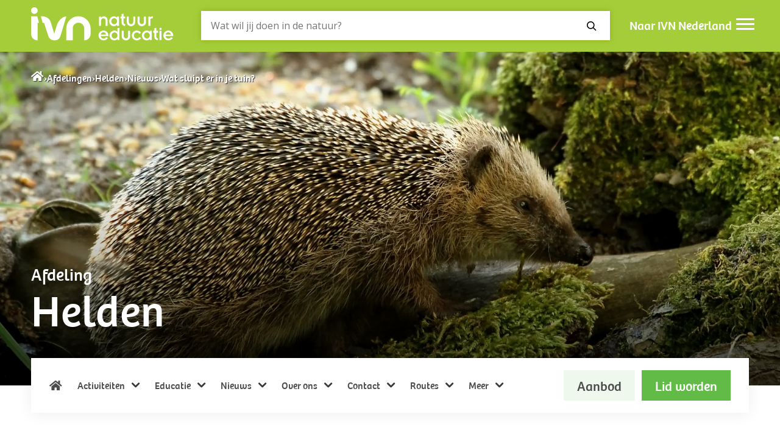

--- FILE ---
content_type: text/html; charset=UTF-8
request_url: https://www.ivn.nl/afdeling/helden-eo/nieuws/wat-sluipt-er-in-je-tuin/
body_size: 15325
content:
    <!doctype html>
<html lang="nl-NL">
    <head>
        <meta charset="UTF-8">
        <meta name="viewport" content="width=device-width, initial-scale=1">
        <meta name="google-site-verification" content="IvvUFHVKeT1N3zboH9c9OCaFkSevukmfHtz0AhUjc7I" />

        <link rel="apple-touch-icon" sizes="180x180" href="/apple-touch-icon.png">
        <link rel="icon" type="image/png" sizes="32x32" href="/favicon-32x32.png">
        <link rel="icon" type="image/png" sizes="16x16" href="/favicon-16x16.png">
        <link rel="manifest" href="/site.webmanifest">
        <link rel="mask-icon" href="/safari-pinned-tab.svg" color="#5fc954">
        <meta name="msapplication-TileColor" content="#ffffff">
        <meta name="theme-color" content="#ffffff">
                <link rel="preload" href="https://www.ivn.nl/app/themes/nfc-ivn/assets/fonts/BreeRegular_HG2017_2.WOFF" as="font" type="font/woff" crossorigin>
        <!--  Fonts  -->
        <link rel="preconnect" href="https://fonts.googleapis.com">
        <link rel="preconnect" href="https://fonts.gstatic.com" crossorigin>
        

        
                    <!-- Google Tag Manager -->
            <script>(function (w, d, s, l, i) {
                    w[l] = w[l] || [];
                    w[l].push({
                        'gtm.start':
                            new Date().getTime(), event: 'gtm.js'
                    });
                    var f = d.getElementsByTagName(s)[0],
                        j = d.createElement(s), dl = l != 'dataLayer' ? '&l=' + l : '';
                    j.async = true;
                    j.src =
                        'https://www.googletagmanager.com/gtm.js?id=' + i + dl;
                    f.parentNode.insertBefore(j, f);
                })(window, document, 'script', 'dataLayer', 'GTM-5TFB6GW');</script>
            <!-- End Google Tag Manager -->
        
        <meta name='robots' content='index, follow, max-image-preview:large, max-snippet:-1, max-video-preview:-1' />
	<style>img:is([sizes="auto" i], [sizes^="auto," i]) { contain-intrinsic-size: 3000px 1500px }</style>
	
	<!-- This site is optimized with the Yoast SEO Premium plugin v26.0 (Yoast SEO v26.1.1) - https://yoast.com/wordpress/plugins/seo/ -->
	<title>Wat sluipt er in je tuin? - IVN</title>
<link data-rocket-preload as="style" href="https://fonts.googleapis.com/css2?family=Open+Sans:ital,wght@0,300..800;1,300..800&#038;display=swap" rel="preload">
<link href="https://fonts.googleapis.com/css2?family=Open+Sans:ital,wght@0,300..800;1,300..800&#038;display=swap" media="print" onload="this.media=&#039;all&#039;" rel="stylesheet">
<noscript><link rel="stylesheet" href="https://fonts.googleapis.com/css2?family=Open+Sans:ital,wght@0,300..800;1,300..800&#038;display=swap"></noscript>
	<link rel="canonical" href="https://www.ivn.nl/afdeling/helden-eo/nieuws/wat-sluipt-er-in-je-tuin/" />
	<meta property="og:locale" content="nl_NL" />
	<meta property="og:type" content="article" />
	<meta property="og:title" content="Wat sluipt er in je tuin?" />
	<meta property="og:description" content="Ook benieuwd welke dieren er in je tuin rondsluipen? Is het een egel, muis of rat of misschien wel een marter? Leer je omgeving kennen en leen van IVN een wild camera. Voor informatie kun je terrecht bij wildcam@ivnhelden.nl  " />
	<meta property="og:url" content="https://www.ivn.nl/afdeling/helden-eo/nieuws/wat-sluipt-er-in-je-tuin/" />
	<meta property="og:site_name" content="Helden" />
	<meta property="article:published_time" content="2022-09-29T06:39:30+00:00" />
	<meta property="article:modified_time" content="2022-09-29T06:46:22+00:00" />
	<meta property="og:image" content="https://www.ivn.nl/app/uploads/sites/104/2022/09/egel.jpg" />
	<meta property="og:image:width" content="2041" />
	<meta property="og:image:height" content="1366" />
	<meta property="og:image:type" content="image/jpeg" />
	<meta name="author" content="New Fountain" />
	<meta name="twitter:card" content="summary_large_image" />
	<meta name="twitter:label1" content="Geschreven door" />
	<meta name="twitter:data1" content="New Fountain" />
	<script type="application/ld+json" class="yoast-schema-graph">{"@context":"https://schema.org","@graph":[{"@type":"WebPage","@id":"https://www.ivn.nl/afdeling/helden-eo/nieuws/wat-sluipt-er-in-je-tuin/","url":"https://www.ivn.nl/afdeling/helden-eo/nieuws/wat-sluipt-er-in-je-tuin/","name":"Wat sluipt er in je tuin? - IVN","isPartOf":{"@id":"https://www.ivn.nl/afdeling/helden-eo/#website"},"primaryImageOfPage":{"@id":"https://www.ivn.nl/afdeling/helden-eo/nieuws/wat-sluipt-er-in-je-tuin/#primaryimage"},"image":{"@id":"https://www.ivn.nl/afdeling/helden-eo/nieuws/wat-sluipt-er-in-je-tuin/#primaryimage"},"thumbnailUrl":"https://www.ivn.nl/app/uploads/sites/104/2022/09/egel.jpg","datePublished":"2022-09-29T06:39:30+00:00","dateModified":"2022-09-29T06:46:22+00:00","author":{"@id":"https://www.ivn.nl/afdeling/helden-eo/#/schema/person/03fc75dee9fb568fadc24344b58348ae"},"breadcrumb":{"@id":"https://www.ivn.nl/afdeling/helden-eo/nieuws/wat-sluipt-er-in-je-tuin/#breadcrumb"},"inLanguage":"nl-NL","potentialAction":[{"@type":"ReadAction","target":["https://www.ivn.nl/afdeling/helden-eo/nieuws/wat-sluipt-er-in-je-tuin/"]}]},{"@type":"ImageObject","inLanguage":"nl-NL","@id":"https://www.ivn.nl/afdeling/helden-eo/nieuws/wat-sluipt-er-in-je-tuin/#primaryimage","url":"https://www.ivn.nl/app/uploads/sites/104/2022/09/egel.jpg","contentUrl":"https://www.ivn.nl/app/uploads/sites/104/2022/09/egel.jpg","width":2041,"height":1366,"caption":"Wat sluipt er in je tuin?"},{"@type":"BreadcrumbList","@id":"https://www.ivn.nl/afdeling/helden-eo/nieuws/wat-sluipt-er-in-je-tuin/#breadcrumb","itemListElement":[{"@type":"ListItem","position":1,"name":"","item":"https://www.ivn.nl"},{"@type":"ListItem","position":2,"name":"Afdelingen","item":"https://www.ivn.nl/afdelingen-en-provincies/"},{"@type":"ListItem","position":3,"name":"Helden","item":"https://www.ivn.nl/afdeling/helden-eo/"},{"@type":"ListItem","position":4,"name":"Nieuws","item":"https://www.ivn.nl/afdeling/helden-eo/nieuws/"},{"@type":"ListItem","position":5,"name":"Wat sluipt er in je tuin?"}]},{"@type":"WebSite","@id":"https://www.ivn.nl/afdeling/helden-eo/#website","url":"https://www.ivn.nl/afdeling/helden-eo/","name":"Helden","description":"Een andere IVN site","potentialAction":[{"@type":"SearchAction","target":{"@type":"EntryPoint","urlTemplate":"https://www.ivn.nl/afdeling/helden-eo/?s={search_term_string}"},"query-input":{"@type":"PropertyValueSpecification","valueRequired":true,"valueName":"search_term_string"}}],"inLanguage":"nl-NL"},{"@type":"Person","@id":"https://www.ivn.nl/afdeling/helden-eo/#/schema/person/03fc75dee9fb568fadc24344b58348ae","name":"New Fountain","image":{"@type":"ImageObject","inLanguage":"nl-NL","@id":"https://www.ivn.nl/afdeling/helden-eo/#/schema/person/image/","url":"https://secure.gravatar.com/avatar/5a763d68a1ba206cda90a2028e0997849ac4094fde5d8bc397263744b09b3919?s=96&d=mm&r=g","contentUrl":"https://secure.gravatar.com/avatar/5a763d68a1ba206cda90a2028e0997849ac4094fde5d8bc397263744b09b3919?s=96&d=mm&r=g","caption":"New Fountain"}}]}</script>
	<!-- / Yoast SEO Premium plugin. -->


<link rel='dns-prefetch' href='//ajax.googleapis.com' />
<link rel='dns-prefetch' href='//d1azc1qln24ryf.cloudfront.net' />
<link href='https://fonts.gstatic.com' crossorigin rel='preconnect' />
<link rel='stylesheet' id='post-views-counter-frontend-css' href='https://www.ivn.nl/app/plugins/post-views-counter/css/frontend.min.css?ver=1.4.7' media='all' />
<link rel='stylesheet' id='theme-styles-base-css' href='https://www.ivn.nl/app/themes/nfc-ivn/assets/css/website.min.css?ver=f259fc' media='all' />
<link rel='stylesheet' id='theme-default-mobile-menu-css' href='https://www.ivn.nl/app/themes/nfc-ivn/assets/css/default/mobile-menu.min.css?ver=f259fc' media='(max-width: 980px)' />
<link rel='stylesheet' id='theme-default-desktop-menu-css' href='https://www.ivn.nl/app/themes/nfc-ivn/assets/css/default/desktop-menu.min.css?ver=f259fc' media='(min-width: 981px)' />
<link rel='stylesheet' id='theme-default-print-css' href='https://www.ivn.nl/app/themes/nfc-ivn/assets/css/default/print.min.css?ver=f259fc' media='print' />
<link rel='stylesheet' id='icomoon-css' href='https://d1azc1qln24ryf.cloudfront.net/123035/IVN/style-cf.css?ver=f259fc' media='all' />
<script src="https://ajax.googleapis.com/ajax/libs/jquery/3.6.0/jquery.min.js" id="jquery-js"></script>
<meta name="generator" content="WordPress 6.8.3" />
<meta property="og:image" content="https://www.ivn.nl/app/uploads/sites/104/2022/09/egel.jpg" />    <meta name="generator" content="WP Rocket 3.20.1.2" data-wpr-features="wpr_preload_links wpr_desktop" /></head>

<body class="wp-singular post-template-default single single-post postid-80 single-format-standard wp-theme-nfc-ivn">
    <!-- Google Tag Manager (noscript) -->
    <noscript>
        <iframe src="https://www.googletagmanager.com/ns.html?id=GTM-5TFB6GW"
                height="0" width="0" style="display:none;visibility:hidden"></iframe>
    </noscript>
    <!-- End Google Tag Manager (noscript) -->

    <header data-rocket-location-hash="d17a8501419d167b500b17b58ece868f" id="site-header">
        <a class="screen-reader-text skip-link" href="#main">
            Navigatie overslaan        </a>

        <div data-rocket-location-hash="2a9be5107c06bc8ee2af2b2ca5c2ebc9" class="top-header">
    <div data-rocket-location-hash="40f22408a88335a0945fffe944caafc3" class="container">
        <div id="hamburger-menu-button">
    <button type="button" class="menu-icon open" aria-haspopup="dialog" aria-expanded="false">
        <span class="bar bar-1"></span>
        <span class="bar bar-2"></span>
        <span class="bar bar-3"></span>
        <span class="visually-hidden">
            Open mobiel menu        </span>
    </button>

    <button type="button" class="menu-icon close">
        <span class="bar bar-1"></span>
        <span class="bar bar-2"></span>
        <span class="visually-hidden">
            Sluit mobiel menu        </span>
    </button>
</div>
<div class="logo">
    <a href="/">
        <svg xmlns="http://www.w3.org/2000/svg" width="320" height="100" viewBox="0 0 319.998 99.998" xml:space="preserve">
    <path d="M385.81 28.953c-1.118 3.757-3.909 5.736-7.259 5.736-3.35 0-6.092-2.08-6.955-5.736zm6.193-4.366h-20.407c.305-3.756 3.807-6.447 7.513-6.447 2.843 0 5.279 1.371 7.107 3.808l4.467-2.488c-2.944-3.705-7.006-5.939-11.422-5.99-8.579 0-13.553 6.447-13.553 12.945s4.974 12.944 13.553 12.944c5.127 0 12.742-4.213 12.742-13.807zM355.556 14.13h5.28V38.7h-5.28zm-.304 29.594a2.947 2.947 0 0 1 2.944-2.944 2.947 2.947 0 0 1 2.944 2.944 2.946 2.946 0 0 1-2.944 2.945 2.946 2.946 0 0 1-2.944-2.945zm-16.549-10h2.995v-10.66c0-5.127 2.539-7.005 7.97-9.595l2.335 4.164-2.842 1.624c-1.574.913-2.184 2.132-2.184 4.772v9.695h4.214V38.7h-4.214v7.97l-5.279-1.473V38.7h-2.995zm-9.035-7.31c0 4.417-3.554 7.97-7.716 7.97-4.264 0-7.817-3.553-7.817-7.97 0-4.416 3.553-7.97 7.817-7.97 4.162 0 7.716 3.554 7.716 7.97zm5.076 12.285V14.13h-5.279v2.995h-.102c-1.675-2.233-4.721-3.656-8.071-3.656-8.072 0-12.741 6.6-12.741 12.945 0 6.041 5.025 12.944 12.995 12.944 3.655 0 6.446-1.573 7.817-3.654h.102v2.995zm-28.376-5.28c-2.386 3.453-5.786 5.94-11.015 5.94-8.579 0-13.553-6.446-13.553-12.944 0-6.498 4.974-12.945 13.553-12.945 4.669 0 8.832 2.487 11.015 5.94l-4.618 2.74c-1.423-2.233-3.504-3.705-6.397-3.705-4.62 0-7.97 3.554-7.97 7.97s3.35 7.97 7.97 7.97c2.995 0 4.974-1.523 6.397-3.706zm-51.371-8.933c0-6.905 5.382-11.016 11.219-11.016s11.218 4.112 11.218 11.016V38.7h-5.279V24.943c0-3.605-2.64-6.194-5.939-6.194s-5.939 2.59-5.939 6.194V38.7h-5.28zm-11.268 1.928c0 4.417-3.553 7.97-7.716 7.97-4.264 0-7.817-3.553-7.817-7.97 0-4.416 3.553-7.97 7.817-7.97 4.163 0 7.716 3.554 7.716 7.97zm5.076 19.594V14.13h-5.279v2.995h-.101c-1.676-2.233-4.721-3.656-8.073-3.656-8.07 0-12.74 6.6-12.74 12.945 0 6.042 5.025 12.944 12.995 12.944 3.654 0 6.446-1.573 7.818-3.654h.101v10.305zm-35.331-17.056c-1.117 3.757-3.909 5.737-7.258 5.737-3.351 0-6.092-2.081-6.956-5.737zm6.194-4.365H199.26c.305-3.756 3.808-6.447 7.513-6.447 2.844 0 5.279 1.37 7.108 3.807l4.467-2.487c-2.944-3.706-7.005-5.94-11.422-5.99-8.58 0-13.553 6.447-13.553 12.944 0 6.498 4.973 12.944 13.553 12.944 5.126 0 12.742-4.213 12.742-13.807zm106.09 26.95h5.28v16.245c0 2.234 1.725 3.706 3.654 3.706.508 0 1.473-.305 1.98-.71l1.879 5.228c-.71.457-1.727.76-2.895.76-2.131 0-3.959-1.319-4.821-3.349h-.102v2.69h-4.975zm-28.629 10.357c0-6.904 5.381-11.016 11.218-11.016 5.838 0 11.219 4.111 11.219 11.016v14.214h-5.279V62.35c0-3.604-2.64-6.194-5.94-6.194-3.298 0-5.938 2.59-5.938 6.194v13.757h-5.28zm-28.629 0c0-6.904 5.381-11.016 11.218-11.016 5.838 0 11.218 4.111 11.218 11.016v14.214h-5.279V62.35c0-3.604-2.639-6.194-5.939-6.194-3.299 0-5.939 2.59-5.939 6.194v13.757H268.5Zm-16.752 9.239h2.996v-10.66c0-5.127 2.538-7.005 7.97-9.595l2.334 4.163-2.842 1.625c-1.574.913-2.184 2.132-2.184 4.771v9.696h4.214v4.975h-4.214v7.97l-5.278-1.473v-6.497h-2.996zm-9.034-7.31c0 4.416-3.554 7.97-7.717 7.97-4.264 0-7.818-3.554-7.818-7.97 0-4.417 3.554-7.97 7.818-7.97 4.163 0 7.717 3.553 7.717 7.97zm5.075 12.284v-24.57h-5.279v2.995h-.101c-1.676-2.233-4.722-3.655-8.072-3.655-8.072 0-12.742 6.6-12.742 12.945 0 6.041 5.026 12.944 12.996 12.944 3.655 0 6.447-1.573 7.818-3.654h.101v2.995zm-52.995-24.57h5.28v13.757c0 4.01 2.639 6.193 6.04 6.193 3.503 0 5.838-1.828 5.838-6.295V51.537h5.278V66.36c0 6.092-4.365 10.406-9.543 10.406-3.349 0-6.04-1.471-7.512-3.756h-.101v3.097h-5.28zM31.514 91.891c0 4.845-3.929 8.771-8.775 8.771s-8.779-3.926-8.779-8.77c0-4.852 3.933-8.768 8.78-8.768 4.845 0 8.774 3.916 8.774 8.767m-1.062-14.95h-16.49V30.703c0-9.518 7.715-17.235 17.232-17.235v46.265h3.703zm51.906-23.758L75.597 31.24s-6.444 20.565-9.421 30.267C61.43 76.94 43.156 76.94 43.156 76.94h-3.187l4.581-17.212h3.913c4.1-13.16 9.483-30.078 12.066-36.489 2.444-5.973 8.414-9.771 15.202-9.771 8.283 0 14.208 2.952 17.131 13.793l14.897 49.287s-16.559 0-25.4-23.364m72.924-39.716v31.18c0 8.565-6.786 15.344-15.332 15.344-7.734 0-14.262-5.827-15.064-13.574V13.584h-17.235v31.487c.131 17.556 14.53 31.736 32.068 31.859 17.89.126 32.526-14.969 32.526-32.859v-13.64c0-9.368-7.595-16.963-16.963-16.963" style="fill:var(--white)" transform="matrix(.79956 0 0 -.79956 -11.162 95.747)"/>
</svg>
    </a>
</div>

<div class="search">
    <button class="search-toggle-menu">
        <span class="icon-search">
            <span class="visually-hidden">Zoeken</span>
        </span>
    </button>
    <form role="search" method="GET" action="https://www.ivn.nl/zoeken/" class="search-form">
        <label for="search-header-input" id="modal-title" class="visually-hidden">
            Zoeken op website        </label>

        <input id="search-header-input" type="search" name="_search" aria-label="Zoeken" placeholder="Wat wil jij doen in de natuur?">

        <button type="submit" aria-label="Zoeken">
                <span class="icon-search">
                    <span class="visually-hidden">Zoeken</span>
                </span>
        </button>
    </form>
</div>

<div class="top-sub-menu">
        <div class="label">
        <a href="https://www.ivn.nl">
            Naar IVN Nederland        </a>
    </div>
        <div id="hamburger-menu-button-desktop">
        <button type="button" class="menu-icon open" aria-haspopup="dialog" aria-expanded="false">
            <span class="bar bar-1"></span>
            <span class="bar bar-2"></span>
            <span class="bar bar-3"></span>
            <span class="visually-hidden">
            Open mobiel menu        </span>
        </button>

        <button type="button" class="menu-icon close">
            <span class="bar bar-1"></span>
            <span class="bar bar-2"></span>
            <span class="visually-hidden">
            Sluit mobiel menu        </span>
        </button>
    </div>
</div>
    </div>

    <div data-rocket-location-hash="9fceaa72d3dfa30d1adeb048a585a01a" class="toggle-menu">
    <div data-rocket-location-hash="c2b2a1461d8b94e639cd80a05325878c" class="container">
        <div class="inner-container">
            <div class="main-toggle-menu">



                <div class="mobile-menu-toggle open">
                                            <span>
                                IVN Helden                            </span>
                                    </div>

                <nav class="mobile-only">

                    <ul id="menu-hoofdmenu" class="menu"><li id="menu-item-27" class="menu-item menu-item-type-post_type menu-item-object-page menu-item-home menu-item-27"><a href="https://www.ivn.nl/afdeling/helden-eo/">Home</a></li>
<li id="menu-item-51" class="menu-item menu-item-type-post_type menu-item-object-page menu-item-has-children menu-item-51"><a href="https://www.ivn.nl/afdeling/helden-eo/natuuractiviteiten/">Activiteiten</a><span class="open-sub-menu" aria-hidden="true"></span>
<ul class="sub-menu">
	<li id="menu-item-2052" class="menu-item menu-item-type-post_type menu-item-object-page menu-item-2052"><a href="https://www.ivn.nl/afdeling/helden-eo/jaarprogramma-2026/">Jaarprogramma 2026</a></li>
	<li id="menu-item-1621" class="menu-item menu-item-type-post_type menu-item-object-page menu-item-1621"><a href="https://www.ivn.nl/afdeling/helden-eo/jaarprogramma-2025/">Jaarprogramma 2025</a></li>
	<li id="menu-item-1876" class="menu-item menu-item-type-post_type menu-item-object-page menu-item-1876"><a href="https://www.ivn.nl/afdeling/helden-eo/programma-jeugdwerkgroep-2025-2026/">Programma Jeugdwerkgroep 2025-2026</a></li>
	<li id="menu-item-760" class="menu-item menu-item-type-post_type menu-item-object-page menu-item-760"><a href="https://www.ivn.nl/afdeling/helden-eo/cursussen-over-de-natuur/">Cursussen</a></li>
	<li id="menu-item-355" class="menu-item menu-item-type-post_type menu-item-object-page menu-item-355"><a href="https://www.ivn.nl/afdeling/helden-eo/jaarprogramma/">Jaarprogramma IVN afdelingen Regio Midden-Limburg</a></li>
	<li id="menu-item-1652" class="menu-item menu-item-type-post_type menu-item-object-page menu-item-1652"><a href="https://www.ivn.nl/afdeling/helden-eo/aanmelden-voor-de-maandelijkse-nieuwsbrief-van-ivn-helden-e-o/">Aanmelden voor de maandelijkse nieuwsbrief van IVN Helden e.o.</a></li>
</ul>
</li>
<li id="menu-item-1173" class="menu-item menu-item-type-post_type menu-item-object-page menu-item-has-children menu-item-1173"><a href="https://www.ivn.nl/afdeling/helden-eo/cursussen-over-de-natuur/">Educatie</a><span class="open-sub-menu" aria-hidden="true"></span>
<ul class="sub-menu">
	<li id="menu-item-1163" class="menu-item menu-item-type-post_type menu-item-object-page menu-item-1163"><a href="https://www.ivn.nl/afdeling/helden-eo/basisscholen-educatie/">Basisscholen educatie</a></li>
	<li id="menu-item-1176" class="menu-item menu-item-type-post_type menu-item-object-page menu-item-1176"><a href="https://www.ivn.nl/afdeling/helden-eo/leren-over-de-natuur-ivn/">Leren over de natuur (IVN)</a></li>
	<li id="menu-item-1214" class="menu-item menu-item-type-post_type menu-item-object-page menu-item-1214"><a href="https://www.ivn.nl/afdeling/helden-eo/cursussen-over-de-natuur/">Cursussen</a></li>
</ul>
</li>
<li id="menu-item-52" class="menu-item menu-item-type-post_type menu-item-object-page current_page_parent menu-item-has-children menu-item-52"><a href="https://www.ivn.nl/afdeling/helden-eo/nieuws/">Nieuws</a><span class="open-sub-menu" aria-hidden="true"></span>
<ul class="sub-menu">
	<li id="menu-item-1413" class="menu-item menu-item-type-custom menu-item-object-custom menu-item-1413"><a href="https://www.ivn.nl/afdeling/helden-eo/nieuws/">Nieuws</a></li>
	<li id="menu-item-389" class="menu-item menu-item-type-post_type menu-item-object-page menu-item-389"><a href="https://www.ivn.nl/afdeling/helden-eo/nieuwsbrieven/">Nieuwsbrieven</a></li>
	<li id="menu-item-254" class="menu-item menu-item-type-post_type menu-item-object-page menu-item-254"><a href="https://www.ivn.nl/afdeling/helden-eo/kijk-op/">Kijk-Op</a></li>
	<li id="menu-item-374" class="menu-item menu-item-type-post_type menu-item-object-page menu-item-374"><a href="https://www.ivn.nl/afdeling/helden-eo/jaarboeken-2/">Jaarboeken</a></li>
</ul>
</li>
<li id="menu-item-246" class="menu-item menu-item-type-post_type menu-item-object-page menu-item-has-children menu-item-246"><a href="https://www.ivn.nl/afdeling/helden-eo/over-ons/">Over ons</a><span class="open-sub-menu" aria-hidden="true"></span>
<ul class="sub-menu">
	<li id="menu-item-1023" class="menu-item menu-item-type-post_type menu-item-object-page menu-item-has-children menu-item-1023"><a href="https://www.ivn.nl/afdeling/helden-eo/vacatures-ivn-helden-e-o/">Vacatures IVN Helden e.o.</a><span class="open-sub-menu" aria-hidden="true"></span>
	<ul class="sub-menu">
		<li id="menu-item-1352" class="menu-item menu-item-type-custom menu-item-object-custom menu-item-1352"><a href="https://www.ivn.nl/afdeling/helden-eo/werken-bij-ivn/vacatures/jongerenwerkgroep-zoekt-vrijwilligers/">Jongeren werkgroep zoekt vrijwilligers</a></li>
		<li id="menu-item-1353" class="menu-item menu-item-type-custom menu-item-object-custom menu-item-1353"><a href="https://www.ivn.nl/afdeling/helden-eo/werken-bij-ivn/vacatures/ondersteuning-van-de-jeugdwerkgroep/">Jeugd werkgroep zoekt vrijwilligers</a></li>
		<li id="menu-item-1354" class="menu-item menu-item-type-custom menu-item-object-custom menu-item-1354"><a href="https://www.ivn.nl/afdeling/helden-eo/werken-bij-ivn/vacatures/ondersteuning-voor-de-organisatie-bestuur/">IVN Helden organisatie zoekt ondersteuning</a></li>
	</ul>
</li>
	<li id="menu-item-349" class="menu-item menu-item-type-post_type menu-item-object-page menu-item-has-children menu-item-349"><a href="https://www.ivn.nl/afdeling/helden-eo/informatie/">Informatie</a><span class="open-sub-menu" aria-hidden="true"></span>
	<ul class="sub-menu">
		<li id="menu-item-252" class="menu-item menu-item-type-post_type menu-item-object-page menu-item-252"><a href="https://www.ivn.nl/afdeling/helden-eo/organisatie-ivn-helden-e-o/">Organisatie IVN Helden e.o.</a></li>
		<li id="menu-item-250" class="menu-item menu-item-type-post_type menu-item-object-page menu-item-250"><a href="https://www.ivn.nl/afdeling/helden-eo/over-ons/bestuur-ivn-helden-e-o/">Bestuur IVN Helden e.o.</a></li>
		<li id="menu-item-251" class="menu-item menu-item-type-post_type menu-item-object-page menu-item-251"><a href="https://www.ivn.nl/afdeling/helden-eo/verenigingsgegevens/">Verenigingsgegevens</a></li>
		<li id="menu-item-253" class="menu-item menu-item-type-post_type menu-item-object-page menu-item-253"><a href="https://www.ivn.nl/afdeling/helden-eo/jaarstukken/">Jaarstukken</a></li>
		<li id="menu-item-1157" class="menu-item menu-item-type-post_type menu-item-object-page menu-item-1157"><a href="https://www.ivn.nl/afdeling/helden-eo/ivn-helden-e-o-huishoudelijk-reglement/">IVN Helden e.o. Huishoudelijk Reglement</a></li>
		<li id="menu-item-1061" class="menu-item menu-item-type-post_type menu-item-object-page menu-item-1061"><a href="https://www.ivn.nl/afdeling/helden-eo/oprichting-van-ivn-helden-e-o/">Oprichting van IVN Helden e.o. in 1978</a></li>
		<li id="menu-item-352" class="menu-item menu-item-type-post_type menu-item-object-page menu-item-352"><a href="https://www.ivn.nl/afdeling/helden-eo/privacy-statement/">Privacy Statement</a></li>
	</ul>
</li>
	<li id="menu-item-188" class="menu-item menu-item-type-post_type menu-item-object-page menu-item-has-children menu-item-188"><a href="https://www.ivn.nl/afdeling/helden-eo/werkgroepen/">Werkgroepen</a><span class="open-sub-menu" aria-hidden="true"></span>
	<ul class="sub-menu">
		<li id="menu-item-1221" class="menu-item menu-item-type-post_type menu-item-object-page menu-item-1221"><a href="https://www.ivn.nl/afdeling/helden-eo/florawerkgroep/">Florawerkgroep</a></li>
		<li id="menu-item-317" class="menu-item menu-item-type-post_type menu-item-object-page menu-item-317"><a href="https://www.ivn.nl/afdeling/helden-eo/jongerenwerkgroep/">Jongerenwerkgroep</a></li>
		<li id="menu-item-319" class="menu-item menu-item-type-post_type menu-item-object-page menu-item-319"><a href="https://www.ivn.nl/afdeling/helden-eo/natuurwerkgroep/">Natuurwerkgroep</a></li>
		<li id="menu-item-318" class="menu-item menu-item-type-post_type menu-item-object-page menu-item-318"><a href="https://www.ivn.nl/afdeling/helden-eo/jeugdwerkgroep/">Jeugd groep IVN Helden e.o.</a></li>
		<li id="menu-item-1953" class="menu-item menu-item-type-post_type menu-item-object-page menu-item-1953"><a href="https://www.ivn.nl/afdeling/helden-eo/basisscholen-educatie/">Basisscholen educatie</a></li>
		<li id="menu-item-314" class="menu-item menu-item-type-post_type menu-item-object-page menu-item-314"><a href="https://www.ivn.nl/afdeling/helden-eo/communicatie-en-pr/">Communicatie en PR</a></li>
		<li id="menu-item-191" class="menu-item menu-item-type-post_type menu-item-object-page menu-item-191"><a href="https://www.ivn.nl/afdeling/helden-eo/vogelwerkgroep/">Vogelwerkgroep IVN Helden e.o.</a></li>
		<li id="menu-item-282" class="menu-item menu-item-type-post_type menu-item-object-page menu-item-282"><a href="https://www.ivn.nl/afdeling/helden-eo/kruidenwerkgroep/">Kruidenwerkgroep</a></li>
		<li id="menu-item-194" class="menu-item menu-item-type-post_type menu-item-object-page menu-item-194"><a href="https://www.ivn.nl/afdeling/helden-eo/faunawerkgroep/">Faunawerkgroep</a></li>
		<li id="menu-item-316" class="menu-item menu-item-type-post_type menu-item-object-page menu-item-316"><a href="https://www.ivn.nl/afdeling/helden-eo/quickscanwerkgroep/">Quick Scan</a></li>
		<li id="menu-item-313" class="menu-item menu-item-type-post_type menu-item-object-page menu-item-313"><a href="https://www.ivn.nl/afdeling/helden-eo/facilitair/">Facilitair</a></li>
		<li id="menu-item-315" class="menu-item menu-item-type-post_type menu-item-object-page menu-item-315"><a href="https://www.ivn.nl/afdeling/helden-eo/wandelwerkgroep/">Wandelwerkgroep</a></li>
		<li id="menu-item-770" class="menu-item menu-item-type-post_type menu-item-object-page menu-item-770"><a href="https://www.ivn.nl/afdeling/helden-eo/werkgroep-educatie/">Werkgroep educatie</a></li>
	</ul>
</li>
</ul>
</li>
<li id="menu-item-207" class="menu-item menu-item-type-post_type menu-item-object-page menu-item-has-children menu-item-207"><a href="https://www.ivn.nl/afdeling/helden-eo/contact-ivn-helden/">Contact</a><span class="open-sub-menu" aria-hidden="true"></span>
<ul class="sub-menu">
	<li id="menu-item-357" class="menu-item menu-item-type-post_type menu-item-object-page menu-item-357"><a href="https://www.ivn.nl/afdeling/helden-eo/quickscanwerkgroep/">Quick Scan</a></li>
	<li id="menu-item-364" class="menu-item menu-item-type-post_type menu-item-object-page menu-item-364"><a href="https://www.ivn.nl/afdeling/helden-eo/lid-worden-van-ivn-helden-e-o/">Lid worden van IVN Helden e.o</a></li>
	<li id="menu-item-2031" class="menu-item menu-item-type-post_type menu-item-object-page menu-item-2031"><a href="https://www.ivn.nl/afdeling/helden-eo/jeugdwerkgroep/">Jeugd groep IVN Helden e.o.</a></li>
	<li id="menu-item-915" class="menu-item menu-item-type-post_type menu-item-object-page menu-item-915"><a href="https://www.ivn.nl/afdeling/helden-eo/eenmalige-donatie/">Eenmalige donatie</a></li>
	<li id="menu-item-358" class="menu-item menu-item-type-post_type menu-item-object-page menu-item-358"><a href="https://www.ivn.nl/afdeling/helden-eo/communicatie-en-pr/">Communicatie en PR</a></li>
	<li id="menu-item-366" class="menu-item menu-item-type-post_type menu-item-object-page menu-item-366"><a href="https://www.ivn.nl/afdeling/helden-eo/contact-ivn-helden/">Contact IVN Helden</a></li>
	<li id="menu-item-369" class="menu-item menu-item-type-post_type menu-item-object-page menu-item-369"><a href="https://www.ivn.nl/afdeling/helden-eo/wandelen-en-gidsen/">Wandelen en Gidsen</a></li>
</ul>
</li>
<li id="menu-item-356" class="menu-item menu-item-type-post_type menu-item-object-page menu-item-has-children menu-item-356"><a href="https://www.ivn.nl/afdeling/helden-eo/natuurroutes/">Routes</a><span class="open-sub-menu" aria-hidden="true"></span>
<ul class="sub-menu">
	<li id="menu-item-418" class="menu-item menu-item-type-post_type menu-item-object-page menu-item-418"><a href="https://www.ivn.nl/afdeling/helden-eo/wandelen-en-fietsen/">Wandelen met IVN Helden</a></li>
	<li id="menu-item-397" class="menu-item menu-item-type-post_type menu-item-object-post menu-item-397"><a href="https://www.ivn.nl/afdeling/helden-eo/nieuws/speurtocht-in-de-helden-bossen/">Speurtocht in de Helden Bossen</a></li>
	<li id="menu-item-438" class="menu-item menu-item-type-post_type menu-item-object-page menu-item-438"><a href="https://www.ivn.nl/afdeling/helden-eo/fietsroutes-in-peel-en-maas/">Bomen fietsroutes</a></li>
</ul>
</li>
<li id="menu-item-1213" class="menu-item menu-item-type-post_type menu-item-object-page menu-item-has-children menu-item-1213"><a href="https://www.ivn.nl/afdeling/helden-eo/ivn-helden-e-o-natuurgebieden/">IVN Helden e.o. Natuurgebieden</a><span class="open-sub-menu" aria-hidden="true"></span>
<ul class="sub-menu">
	<li id="menu-item-1218" class="menu-item menu-item-type-post_type menu-item-object-page menu-item-1218"><a href="https://www.ivn.nl/afdeling/helden-eo/mueskesven/">Mueskesven</a></li>
	<li id="menu-item-1278" class="menu-item menu-item-type-post_type menu-item-object-page menu-item-1278"><a href="https://www.ivn.nl/afdeling/helden-eo/ivn-helden-e-o-natuurgebieden/weikes-kwistbeek/">Weikes Kwistbeek</a></li>
	<li id="menu-item-1284" class="menu-item menu-item-type-post_type menu-item-object-page menu-item-1284"><a href="https://www.ivn.nl/afdeling/helden-eo/ivn-helden-e-o-natuurgebieden/eikelerpeel/">Eikelerpeel</a></li>
	<li id="menu-item-1274" class="menu-item menu-item-type-post_type menu-item-object-page menu-item-1274"><a href="https://www.ivn.nl/afdeling/helden-eo/ivn-helden-e-o-natuurgebieden/bloemenweide-in-kessel/">Bloemenweide in Kessel</a></li>
</ul>
</li>
</ul>                </nav>

                                    
                    <div class="mobile-menu-toggle ">
                        <span>
                            IVN Nederland                        </span>
                    </div>
                    <nav class="corporate-menu">
                        <ul id="menu-main-menu" class="menu"><li id="menu-item-272" class="home menu-item menu-item-type-post_type menu-item-object-page menu-item-home menu-item-272"><a href="https://www.ivn.nl/">Home</a></li>
<li id="menu-item-28" class="menu-item menu-item-type-post_type menu-item-object-page menu-item-has-children menu-item-28"><a href="https://www.ivn.nl/wat-wij-doen/">Wat wij doen</a><span class="open-sub-menu" aria-hidden="true"></span>
<ul class="sub-menu">
	<li id="menu-item-83916" class="menu-item menu-item-type-post_type menu-item-object-page menu-item-has-children menu-item-83916"><a href="https://www.ivn.nl/wat-wij-doen/">Voor wie</a><span class="open-sub-menu" aria-hidden="true"></span>
	<ul class="sub-menu">
		<li id="menu-item-29161" class="menu-item menu-item-type-custom menu-item-object-custom menu-item-29161"><a href="https://www.ivn.nl/aanbod/primair-onderwijs">Primair onderwijs</a></li>
		<li id="menu-item-69991" class="menu-item menu-item-type-custom menu-item-object-custom menu-item-69991"><a href="https://www.ivn.nl/kinderopvang">Kinderopvang</a></li>
		<li id="menu-item-84237" class="menu-item menu-item-type-custom menu-item-object-custom menu-item-84237"><a href="https://www.ivn.nl/aanbod/voortgezet-onderwijs/home/">Voortgezet onderwijs</a></li>
		<li id="menu-item-88103" class="menu-item menu-item-type-custom menu-item-object-custom menu-item-88103"><a href="https://www.ivn.nl/aanbod/bedrijven-bedrijventerreinen/">Bedrijven en bedrijventerreinen</a></li>
		<li id="menu-item-72796" class="menu-item menu-item-type-custom menu-item-object-custom menu-item-72796"><a href="https://www.ivn.nl/aanbod/gemeenten/">Gemeenten</a></li>
		<li id="menu-item-82561" class="menu-item menu-item-type-custom menu-item-object-custom menu-item-82561"><a href="https://www.ivn.nl/aanbod/de-zorg/home/">De zorg</a></li>
		<li id="menu-item-83914" class="menu-item menu-item-type-custom menu-item-object-custom menu-item-83914"><a href="https://www.ivn.nl/wat-wij-doen/">Bekijk meer</a></li>
	</ul>
</li>
	<li id="menu-item-17637" class="menu-item menu-item-type-post_type menu-item-object-page menu-item-has-children menu-item-17637"><a href="https://www.ivn.nl/afdelingen-en-provincies/">Afdelingen en Provincies</a><span class="open-sub-menu" aria-hidden="true"></span>
	<ul class="sub-menu">
		<li id="menu-item-24525" class="menu-item menu-item-type-post_type menu-item-object-page menu-item-24525"><a href="https://www.ivn.nl/afdelingen-en-provincies/">Afdelingen</a></li>
		<li id="menu-item-25192" class="menu-item menu-item-type-post_type menu-item-object-page menu-item-25192"><a href="https://www.ivn.nl/provincies/">Provincies</a></li>
	</ul>
</li>
	<li id="menu-item-20260" class="menu-item menu-item-type-custom menu-item-object-custom menu-item-has-children menu-item-20260"><a href="https://www.ivn.nl/natuurlocaties/">Natuurlocaties</a><span class="open-sub-menu" aria-hidden="true"></span>
	<ul class="sub-menu">
		<li id="menu-item-20277" class="menu-item menu-item-type-custom menu-item-object-custom menu-item-20277"><a href="https://www.ivn.nl/aanbod/veldhoeve/">De Veldhoeve</a></li>
		<li id="menu-item-20278" class="menu-item menu-item-type-custom menu-item-object-custom menu-item-20278"><a href="https://www.ivn.nl/aanbod/natuurschool/lauwersoog/">Natuurschool Lauwersoog</a></li>
		<li id="menu-item-67402" class="menu-item menu-item-type-custom menu-item-object-custom menu-item-67402"><a href="https://www.ivn.nl/aanbod/natuurschool/noordwijk/">Natuurschool Noordwijk</a></li>
		<li id="menu-item-86596" class="menu-item menu-item-type-custom menu-item-object-custom menu-item-86596"><a href="https://www.ivn.nl/aanbod/natuurschool/vierhouten/">Natuurschool Vierhouten</a></li>
	</ul>
</li>
</ul>
</li>
<li id="menu-item-62710" class="menu-item menu-item-type-post_type menu-item-object-page menu-item-62710"><a href="https://www.ivn.nl/natuuractiviteiten/">Activiteiten</a></li>
<li id="menu-item-43828" class="menu-item menu-item-type-post_type menu-item-object-page menu-item-has-children menu-item-43828"><a href="https://www.ivn.nl/wandelroutes-fietsroutes/">Routes</a><span class="open-sub-menu" aria-hidden="true"></span>
<ul class="sub-menu">
	<li id="menu-item-26" class="menu-item menu-item-type-post_type menu-item-object-page menu-item-26"><a href="https://www.ivn.nl/natuurroutes/">Alle routes</a></li>
	<li id="menu-item-43833" class="menu-item menu-item-type-custom menu-item-object-custom menu-item-43833"><a href="https://www.ivn.nl/ivn-natuurroutes-app/">IVN Natuurroutes app</a></li>
	<li id="menu-item-43830" class="menu-item menu-item-type-custom menu-item-object-custom menu-item-43830"><a href="https://www.ivn.nl/natuurroutes/?_route_type=wandelen">Wandelroutes</a></li>
	<li id="menu-item-43831" class="menu-item menu-item-type-custom menu-item-object-custom menu-item-43831"><a href="https://www.ivn.nl/natuurroutes/?_route_type=fietsen">Fietsroutes</a></li>
	<li id="menu-item-43832" class="menu-item menu-item-type-custom menu-item-object-custom menu-item-43832"><a href="https://www.ivn.nl/trektochten/">Trektochten</a></li>
</ul>
</li>
<li id="menu-item-25163" class="menu-item menu-item-type-custom menu-item-object-custom menu-item-has-children menu-item-25163"><a href="https://www.ivn.nl/aanbod/natuuracademie/">Natuuracademie</a><span class="open-sub-menu" aria-hidden="true"></span>
<ul class="sub-menu">
	<li id="menu-item-14916" class="menu-item menu-item-type-post_type menu-item-object-page menu-item-14916"><a href="https://www.ivn.nl/online-cursussen-over-de-natuur/">Online cursussen</a></li>
	<li id="menu-item-17390" class="menu-item menu-item-type-post_type menu-item-object-page menu-item-17390"><a href="https://www.ivn.nl/cursussen-over-de-natuur/">Fysieke cursussen</a></li>
	<li id="menu-item-19686" class="menu-item menu-item-type-custom menu-item-object-custom menu-item-19686"><a href="https://www.ivn.nl/aanbod/natuuracademie/natuurgidsenopleiding/">Natuurgidsenopleiding</a></li>
	<li id="menu-item-15042" class="menu-item menu-item-type-post_type menu-item-object-page menu-item-15042"><a href="https://www.ivn.nl/leren-over-de-natuur/">Kennisbank</a></li>
	<li id="menu-item-15311" class="menu-item menu-item-type-post_type menu-item-object-page menu-item-15311"><a href="https://www.ivn.nl/lespakketten/">Lespakketten</a></li>
	<li id="menu-item-17368" class="menu-item menu-item-type-post_type menu-item-object-page menu-item-17368"><a href="https://www.ivn.nl/natuurdownloads/">Downloads</a></li>
	<li id="menu-item-14929" class="menu-item menu-item-type-post_type menu-item-object-page menu-item-14929"><a href="https://www.ivn.nl/podcasts-over-de-natuur/">Podcasts</a></li>
</ul>
</li>
<li id="menu-item-17632" class="menu-item menu-item-type-post_type menu-item-object-page menu-item-has-children menu-item-17632"><a href="https://www.ivn.nl/over-ivn/">Over IVN</a><span class="open-sub-menu" aria-hidden="true"></span>
<ul class="sub-menu">
	<li id="menu-item-19619" class="menu-item menu-item-type-post_type menu-item-object-page menu-item-19619"><a href="https://www.ivn.nl/werken-bij-ivn/">Werken bij IVN</a></li>
	<li id="menu-item-43411" class="menu-item menu-item-type-post_type menu-item-object-page menu-item-43411"><a href="https://www.ivn.nl/over-ivn/partners/">Partners</a></li>
	<li id="menu-item-17633" class="menu-item menu-item-type-post_type menu-item-object-page menu-item-17633"><a href="https://www.ivn.nl/contact/">Contact</a></li>
</ul>
</li>
</ul>                    </nav>

                                    
                
                
    <div class="call-to-actions">

                    <a href="https://www.ivn.nl/afdeling/helden-eo/zoeken/" class="btn light">
                Aanbod            </a>
        
                                    <a href="https://doemee.ivn.nl/word-lid?department=1161" class="btn">
                    Lid worden                </a>
                        </div>
            </div>

                            <div class="mobile-search">
                    <span id="search-element"></span>
                    <form role="search" method="GET" action="https://www.ivn.nl/afdeling/helden-eo" class="search-form">
                        <input type="search" name="s" aria-label="Zoeken"
                               placeholder="Zoeken...">
                        <button type="submit" aria-label="Zoeken">
                        <span class="icon-search">
                            <span class="visually-hidden">Zoeken</span>
                        </span>
                        </button>
                    </form>
                </div>

                
                <div class="sub-toggle-menu">
                    <nav>
                        <ul id="menu-rechterkant-toggle-menu" class="menu"><li id="menu-item-261" class="menu-item menu-item-type-post_type menu-item-object-page current_page_parent menu-item-261"><a href="https://www.ivn.nl/nieuws/">Nieuws</a></li>
<li id="menu-item-262" class="menu-item menu-item-type-custom menu-item-object-custom menu-item-262"><a href="https://www.ivn.nl/afdelingen-en-provincies/">Afdelingen</a></li>
<li id="menu-item-25194" class="menu-item menu-item-type-post_type menu-item-object-page menu-item-25194"><a href="https://www.ivn.nl/provincies/">Provincies</a></li>
<li id="menu-item-17794" class="menu-item menu-item-type-post_type menu-item-object-page menu-item-17794"><a href="https://www.ivn.nl/veelgestelde-vragen/">Veelgestelde vragen</a></li>
<li id="menu-item-268" class="menu-item menu-item-type-post_type menu-item-object-page menu-item-268"><a href="https://www.ivn.nl/werken-bij-ivn/">Werken bij IVN</a></li>
<li id="menu-item-270" class="login menu-item menu-item-type-custom menu-item-object-custom menu-item-270"><a target="_blank" href="https://ons.ivn.nl">Ons IVN</a></li>
<li id="menu-item-17796" class="menu-item menu-item-type-post_type menu-item-object-page menu-item-17796"><a href="https://www.ivn.nl/contact/">Contact</a></li>
</ul>                    </nav>
                </div>

                            
        </div>
    </div>
</div>
</div>
<div data-rocket-location-hash="fa48d8fc88a9c5e3667a93f300712b9a" id="hero" class="standard-heading-settings">
            <link rel="preload" as="image" href="https://www.ivn.nl/app/uploads/sites/104/2022/09/egel-768x514.jpg" media="(max-width: 980px)">
                <link rel="preload" as="image" href="https://www.ivn.nl/app/uploads/sites/104/2022/09/egel.jpg" media="(min-width: 981px)">
        <style>
        @media all and (max-width: 980px) {
            #hero {
                background-image: url(https://www.ivn.nl/app/uploads/sites/104/2022/09/egel-768x514.jpg);
            }
        }

        @media all and (min-width: 981px) {
            #hero {
                background-image: url(https://www.ivn.nl/app/uploads/sites/104/2022/09/egel.jpg);
            }
        }
    </style>
    <div class="container">

                    <nav aria-label="Breadcrumb" class="breadcrumb">
                <ol><li><a href="https://www.ivn.nl"><span class="icon-home"></a></li> › <li><a href="https://www.ivn.nl/afdelingen-en-provincies/">Afdelingen</a></li> › <li><a href="https://www.ivn.nl/afdeling/helden-eo/">Helden</a></li> › <li><a href="https://www.ivn.nl/afdeling/helden-eo/nieuws/">Nieuws</a></li> › <li><span class="breadcrumb_last" aria-current="page">Wat sluipt er in je tuin?</span></li></ol>            </nav>
        
        <div class="content">
                                                <span class="label bob">Afdeling</span>
                            
            <span class="h1">Helden</span>
        </div>
    </div>
</div>
<div data-rocket-location-hash="c720e12887fb7519751244046d5583d4" class="menu-header menu-sub-header">
    <div data-rocket-location-hash="e9ed98f5962d9382f2f9b04e224f6e02" class="menu-sub-header-container">
        <div class="mobile-toggle-sub">
            <div class="container">
                <div class="mobile-toggle-sub-in">
                    <div class="toggle-label">
                        Menu                    </div>
                    <div class="toggle-icon">

                    </div>
                </div>
            </div>
        </div>
        <div class="menu-sub-header-nav">
            <div class="container">
                <nav class="main-nav">
                    <ul id="menu-hoofdmenu-1" class="menu"><li  class="menu-item menu-item-type-post_type menu-item-object-page menu-item-home">
    <a  href="https://www.ivn.nl/afdeling/helden-eo/">
        
            <span class="icon-home"></span>
        
    </a>
</li>
<li  class="menu-item menu-item-type-post_type menu-item-object-page menu-item-has-children mega-menu">
    <a  href="https://www.ivn.nl/afdeling/helden-eo/natuuractiviteiten/">
        
            Activiteiten
        
    </a>
<span class="open-sub-menu" aria-hidden="true"></span><div class='sub-menu-wrap'><ul class='sub-menu'><li  class="menu-item menu-item-type-post_type menu-item-object-page">
    <a  href="https://www.ivn.nl/afdeling/helden-eo/jaarprogramma-2026/">
        
            Jaarprogramma 2026
        
    </a>
</li>
<li  class="menu-item menu-item-type-post_type menu-item-object-page">
    <a  href="https://www.ivn.nl/afdeling/helden-eo/jaarprogramma-2025/">
        
            Jaarprogramma 2025
        
    </a>
</li>
<li  class="menu-item menu-item-type-post_type menu-item-object-page">
    <a  href="https://www.ivn.nl/afdeling/helden-eo/programma-jeugdwerkgroep-2025-2026/">
        
            Programma Jeugdwerkgroep 2025-2026
        
    </a>
</li>
<li  class="menu-item menu-item-type-post_type menu-item-object-page">
    <a  href="https://www.ivn.nl/afdeling/helden-eo/cursussen-over-de-natuur/">
        
            Cursussen
        
    </a>
</li>
<li  class="menu-item menu-item-type-post_type menu-item-object-page">
    <a  href="https://www.ivn.nl/afdeling/helden-eo/jaarprogramma/">
        
            Jaarprogramma IVN afdelingen Regio Midden-Limburg
        
    </a>
</li>
<li  class="menu-item menu-item-type-post_type menu-item-object-page">
    <a  href="https://www.ivn.nl/afdeling/helden-eo/aanmelden-voor-de-maandelijkse-nieuwsbrief-van-ivn-helden-e-o/">
        
            Aanmelden voor de maandelijkse nieuwsbrief van IVN Helden e.o.
        
    </a>
</li>
</ul></div></li>
<li  class="menu-item menu-item-type-post_type menu-item-object-page menu-item-has-children mega-menu">
    <a  href="https://www.ivn.nl/afdeling/helden-eo/cursussen-over-de-natuur/">
        
            Educatie
        
    </a>
<span class="open-sub-menu" aria-hidden="true"></span><div class='sub-menu-wrap'><ul class='sub-menu'><li  class="menu-item menu-item-type-post_type menu-item-object-page">
    <a  href="https://www.ivn.nl/afdeling/helden-eo/basisscholen-educatie/">
        
            Basisscholen educatie
        
    </a>
</li>
<li  class="menu-item menu-item-type-post_type menu-item-object-page">
    <a  href="https://www.ivn.nl/afdeling/helden-eo/leren-over-de-natuur-ivn/">
        
            Leren over de natuur (IVN)
        
    </a>
</li>
<li  class="menu-item menu-item-type-post_type menu-item-object-page">
    <a  href="https://www.ivn.nl/afdeling/helden-eo/cursussen-over-de-natuur/">
        
            Cursussen
        
    </a>
</li>
</ul></div></li>
<li  class="menu-item menu-item-type-post_type menu-item-object-page current_page_parent menu-item-has-children mega-menu">
    <a  href="https://www.ivn.nl/afdeling/helden-eo/nieuws/">
        
            Nieuws
        
    </a>
<span class="open-sub-menu" aria-hidden="true"></span><div class='sub-menu-wrap'><ul class='sub-menu'><li  class="menu-item menu-item-type-custom menu-item-object-custom">
    <a  href="https://www.ivn.nl/afdeling/helden-eo/nieuws/">
        
            Nieuws
        
    </a>
</li>
<li  class="menu-item menu-item-type-post_type menu-item-object-page">
    <a  href="https://www.ivn.nl/afdeling/helden-eo/nieuwsbrieven/">
        
            Nieuwsbrieven
        
    </a>
</li>
<li  class="menu-item menu-item-type-post_type menu-item-object-page">
    <a  href="https://www.ivn.nl/afdeling/helden-eo/kijk-op/">
        
            Kijk-Op
        
    </a>
</li>
<li  class="menu-item menu-item-type-post_type menu-item-object-page">
    <a  href="https://www.ivn.nl/afdeling/helden-eo/jaarboeken-2/">
        
            Jaarboeken
        
    </a>
</li>
</ul></div></li>
<li  class="menu-item menu-item-type-post_type menu-item-object-page menu-item-has-children mega-menu">
    <a  href="https://www.ivn.nl/afdeling/helden-eo/over-ons/">
        
            Over ons
        
    </a>
<span class="open-sub-menu" aria-hidden="true"></span><div class='sub-menu-wrap'><ul class='sub-menu'><li  class="menu-item menu-item-type-post_type menu-item-object-page menu-item-has-children">
    <a  href="https://www.ivn.nl/afdeling/helden-eo/vacatures-ivn-helden-e-o/">
        
            Vacatures IVN Helden e.o.
        
    </a>
<span class="open-sub-menu" aria-hidden="true"></span><div class='sub-menu-wrap'><ul class='sub-menu'><li  class="menu-item menu-item-type-custom menu-item-object-custom">
    <a  href="https://www.ivn.nl/afdeling/helden-eo/werken-bij-ivn/vacatures/jongerenwerkgroep-zoekt-vrijwilligers/">
        
            Jongeren werkgroep zoekt vrijwilligers
        
    </a>
</li>
<li  class="menu-item menu-item-type-custom menu-item-object-custom">
    <a  href="https://www.ivn.nl/afdeling/helden-eo/werken-bij-ivn/vacatures/ondersteuning-van-de-jeugdwerkgroep/">
        
            Jeugd werkgroep zoekt vrijwilligers
        
    </a>
</li>
<li  class="menu-item menu-item-type-custom menu-item-object-custom">
    <a  href="https://www.ivn.nl/afdeling/helden-eo/werken-bij-ivn/vacatures/ondersteuning-voor-de-organisatie-bestuur/">
        
            IVN Helden organisatie zoekt ondersteuning
        
    </a>
</li>
</ul></div></li>
<li  class="menu-item menu-item-type-post_type menu-item-object-page menu-item-has-children">
    <a  href="https://www.ivn.nl/afdeling/helden-eo/informatie/">
        
            Informatie
        
    </a>
<span class="open-sub-menu" aria-hidden="true"></span><div class='sub-menu-wrap'><ul class='sub-menu'><li  class="menu-item menu-item-type-post_type menu-item-object-page">
    <a  href="https://www.ivn.nl/afdeling/helden-eo/organisatie-ivn-helden-e-o/">
        
            Organisatie IVN Helden e.o.
        
    </a>
</li>
<li  class="menu-item menu-item-type-post_type menu-item-object-page">
    <a  href="https://www.ivn.nl/afdeling/helden-eo/over-ons/bestuur-ivn-helden-e-o/">
        
            Bestuur IVN Helden e.o.
        
    </a>
</li>
<li  class="menu-item menu-item-type-post_type menu-item-object-page">
    <a  href="https://www.ivn.nl/afdeling/helden-eo/verenigingsgegevens/">
        
            Verenigingsgegevens
        
    </a>
</li>
<li  class="menu-item menu-item-type-post_type menu-item-object-page">
    <a  href="https://www.ivn.nl/afdeling/helden-eo/jaarstukken/">
        
            Jaarstukken
        
    </a>
</li>
<li  class="menu-item menu-item-type-post_type menu-item-object-page">
    <a  href="https://www.ivn.nl/afdeling/helden-eo/ivn-helden-e-o-huishoudelijk-reglement/">
        
            IVN Helden e.o. Huishoudelijk Reglement
        
    </a>
</li>
<li  class="menu-item menu-item-type-post_type menu-item-object-page">
    <a  href="https://www.ivn.nl/afdeling/helden-eo/oprichting-van-ivn-helden-e-o/">
        
            Oprichting van IVN Helden e.o. in 1978
        
    </a>
</li>
<li  class="menu-item menu-item-type-post_type menu-item-object-page">
    <a  href="https://www.ivn.nl/afdeling/helden-eo/privacy-statement/">
        
            Privacy Statement
        
    </a>
</li>
</ul></div></li>
<li  class="menu-item menu-item-type-post_type menu-item-object-page menu-item-has-children">
    <a  href="https://www.ivn.nl/afdeling/helden-eo/werkgroepen/">
        
            Werkgroepen
        
    </a>
<span class="open-sub-menu" aria-hidden="true"></span><div class='sub-menu-wrap'><ul class='sub-menu'><li  class="menu-item menu-item-type-post_type menu-item-object-page">
    <a  href="https://www.ivn.nl/afdeling/helden-eo/florawerkgroep/">
        
            Florawerkgroep
        
    </a>
</li>
<li  class="menu-item menu-item-type-post_type menu-item-object-page">
    <a  href="https://www.ivn.nl/afdeling/helden-eo/jongerenwerkgroep/">
        
            Jongerenwerkgroep
        
    </a>
</li>
<li  class="menu-item menu-item-type-post_type menu-item-object-page">
    <a  href="https://www.ivn.nl/afdeling/helden-eo/natuurwerkgroep/">
        
            Natuurwerkgroep
        
    </a>
</li>
<li  class="menu-item menu-item-type-post_type menu-item-object-page">
    <a  href="https://www.ivn.nl/afdeling/helden-eo/jeugdwerkgroep/">
        
            Jeugd groep IVN Helden e.o.
        
    </a>
</li>
<li  class="menu-item menu-item-type-post_type menu-item-object-page">
    <a  href="https://www.ivn.nl/afdeling/helden-eo/basisscholen-educatie/">
        
            Basisscholen educatie
        
    </a>
</li>
<li  class="menu-item menu-item-type-post_type menu-item-object-page">
    <a  href="https://www.ivn.nl/afdeling/helden-eo/communicatie-en-pr/">
        
            Communicatie en PR
        
    </a>
</li>
<li  class="menu-item menu-item-type-post_type menu-item-object-page">
    <a  href="https://www.ivn.nl/afdeling/helden-eo/vogelwerkgroep/">
        
            Vogelwerkgroep IVN Helden e.o.
        
    </a>
</li>
<li  class="menu-item menu-item-type-post_type menu-item-object-page">
    <a  href="https://www.ivn.nl/afdeling/helden-eo/kruidenwerkgroep/">
        
            Kruidenwerkgroep
        
    </a>
</li>
<li  class="menu-item menu-item-type-post_type menu-item-object-page">
    <a  href="https://www.ivn.nl/afdeling/helden-eo/faunawerkgroep/">
        
            Faunawerkgroep
        
    </a>
</li>
<li  class="menu-item menu-item-type-post_type menu-item-object-page">
    <a  href="https://www.ivn.nl/afdeling/helden-eo/quickscanwerkgroep/">
        
            Quick Scan
        
    </a>
</li>
<li  class="menu-item menu-item-type-post_type menu-item-object-page">
    <a  href="https://www.ivn.nl/afdeling/helden-eo/facilitair/">
        
            Facilitair
        
    </a>
</li>
<li  class="menu-item menu-item-type-post_type menu-item-object-page">
    <a  href="https://www.ivn.nl/afdeling/helden-eo/wandelwerkgroep/">
        
            Wandelwerkgroep
        
    </a>
</li>
<li  class="menu-item menu-item-type-post_type menu-item-object-page">
    <a  href="https://www.ivn.nl/afdeling/helden-eo/werkgroep-educatie/">
        
            Werkgroep educatie
        
    </a>
</li>
</ul></div></li>
</ul></div></li>
<li  class="menu-item menu-item-type-post_type menu-item-object-page menu-item-has-children mega-menu">
    <a  href="https://www.ivn.nl/afdeling/helden-eo/contact-ivn-helden/">
        
            Contact
        
    </a>
<span class="open-sub-menu" aria-hidden="true"></span><div class='sub-menu-wrap'><ul class='sub-menu'><li  class="menu-item menu-item-type-post_type menu-item-object-page">
    <a  href="https://www.ivn.nl/afdeling/helden-eo/quickscanwerkgroep/">
        
            Quick Scan
        
    </a>
</li>
<li  class="menu-item menu-item-type-post_type menu-item-object-page">
    <a  href="https://www.ivn.nl/afdeling/helden-eo/lid-worden-van-ivn-helden-e-o/">
        
            Lid worden van IVN Helden e.o
        
    </a>
</li>
<li  class="menu-item menu-item-type-post_type menu-item-object-page">
    <a  href="https://www.ivn.nl/afdeling/helden-eo/jeugdwerkgroep/">
        
            Jeugd groep IVN Helden e.o.
        
    </a>
</li>
<li  class="menu-item menu-item-type-post_type menu-item-object-page">
    <a  href="https://www.ivn.nl/afdeling/helden-eo/eenmalige-donatie/">
        
            Eenmalige donatie
        
    </a>
</li>
<li  class="menu-item menu-item-type-post_type menu-item-object-page">
    <a  href="https://www.ivn.nl/afdeling/helden-eo/communicatie-en-pr/">
        
            Communicatie en PR
        
    </a>
</li>
<li  class="menu-item menu-item-type-post_type menu-item-object-page">
    <a  href="https://www.ivn.nl/afdeling/helden-eo/contact-ivn-helden/">
        
            Contact IVN Helden
        
    </a>
</li>
<li  class="menu-item menu-item-type-post_type menu-item-object-page">
    <a  href="https://www.ivn.nl/afdeling/helden-eo/wandelen-en-gidsen/">
        
            Wandelen en Gidsen
        
    </a>
</li>
</ul></div></li>
<li  class="menu-item menu-item-type-post_type menu-item-object-page menu-item-has-children mega-menu">
    <a  href="https://www.ivn.nl/afdeling/helden-eo/natuurroutes/">
        
            Routes
        
    </a>
<span class="open-sub-menu" aria-hidden="true"></span><div class='sub-menu-wrap'><ul class='sub-menu'><li  class="menu-item menu-item-type-post_type menu-item-object-page">
    <a  href="https://www.ivn.nl/afdeling/helden-eo/wandelen-en-fietsen/">
        
            Wandelen met IVN Helden
        
    </a>
</li>
<li  class="menu-item menu-item-type-post_type menu-item-object-post">
    <a  href="https://www.ivn.nl/afdeling/helden-eo/nieuws/speurtocht-in-de-helden-bossen/">
        
            Speurtocht in de Helden Bossen
        
    </a>
</li>
<li  class="menu-item menu-item-type-post_type menu-item-object-page">
    <a  href="https://www.ivn.nl/afdeling/helden-eo/fietsroutes-in-peel-en-maas/">
        
            Bomen fietsroutes
        
    </a>
</li>
</ul></div></li>
<li class="menu-item mega-menu menu-item-more">
    <a href="#">
        Meer
    </a>
    <span class="open-sub-menu" aria-hidden="true"></span>
    <div class="sub-menu-wrap">
        <ul class="sub-menu"><li  class="menu-item menu-item-type-post_type menu-item-object-page menu-item-has-children">
    <a  href="https://www.ivn.nl/afdeling/helden-eo/ivn-helden-e-o-natuurgebieden/">
        
            IVN Helden e.o. Natuurgebieden
        
    </a>
<span class="open-sub-menu" aria-hidden="true"></span><div class='sub-menu-wrap'><ul class='sub-menu'><li  class="menu-item menu-item-type-post_type menu-item-object-page">
    <a  href="https://www.ivn.nl/afdeling/helden-eo/mueskesven/">
        
            Mueskesven
        
    </a>
</li>
<li  class="menu-item menu-item-type-post_type menu-item-object-page">
    <a  href="https://www.ivn.nl/afdeling/helden-eo/ivn-helden-e-o-natuurgebieden/weikes-kwistbeek/">
        
            Weikes Kwistbeek
        
    </a>
</li>
<li  class="menu-item menu-item-type-post_type menu-item-object-page">
    <a  href="https://www.ivn.nl/afdeling/helden-eo/ivn-helden-e-o-natuurgebieden/eikelerpeel/">
        
            Eikelerpeel
        
    </a>
</li>
<li  class="menu-item menu-item-type-post_type menu-item-object-page">
    <a  href="https://www.ivn.nl/afdeling/helden-eo/ivn-helden-e-o-natuurgebieden/bloemenweide-in-kessel/">
        
            Bloemenweide in Kessel
        
    </a>
</li>
</ul></div></li>
</ul>                </nav>

                
    <div class="call-to-actions">

                    <a href="https://www.ivn.nl/afdeling/helden-eo/zoeken/" class="btn light">
                Aanbod            </a>
        
                                    <a href="https://doemee.ivn.nl/word-lid?department=1161" class="btn">
                    Lid worden                </a>
                        </div>
            </div>
        </div>
    </div>
</div>
    </header>

<section data-rocket-location-hash="11d39fb928fb21a66fb21841d9f5d9d7" id="section-breadcrumbs" class="section no-padding">
    <div class="container">
        <nav aria-label="Breadcrumb" class="breadcrumb">
            <ol><li><a href="https://www.ivn.nl"><span class="icon-home"></a></li> › <li><a href="https://www.ivn.nl/afdelingen-en-provincies/">Afdelingen</a></li> › <li><a href="https://www.ivn.nl/afdeling/helden-eo/">Helden</a></li> › <li><a href="https://www.ivn.nl/afdeling/helden-eo/nieuws/">Nieuws</a></li> › <li><span class="breadcrumb_last" aria-current="page">Wat sluipt er in je tuin?</span></li></ol>        </nav>
    </div>
</section>

<section data-rocket-location-hash="e4a8a98004f8e7aa98f4dbe34528f360" class="section section-content no-padding-top">
    <div class="flex-container">
        <div class="image mobile-only">
            <img width="2041" height="1366" src="https://www.ivn.nl/app/uploads/sites/104/2022/09/egel.jpg" class="attachment-post-thumbnail size-post-thumbnail wp-post-image" alt="Wat sluipt er in je tuin?" decoding="async" fetchpriority="high" srcset="https://www.ivn.nl/app/uploads/sites/104/2022/09/egel.jpg 2041w, https://www.ivn.nl/app/uploads/sites/104/2022/09/egel-300x201.jpg 300w, https://www.ivn.nl/app/uploads/sites/104/2022/09/egel-1024x685.jpg 1024w, https://www.ivn.nl/app/uploads/sites/104/2022/09/egel-768x514.jpg 768w, https://www.ivn.nl/app/uploads/sites/104/2022/09/egel-1536x1028.jpg 1536w, https://www.ivn.nl/app/uploads/sites/104/2022/09/egel-240x161.jpg 240w, https://www.ivn.nl/app/uploads/sites/104/2022/09/egel-360x241.jpg 360w, https://www.ivn.nl/app/uploads/sites/104/2022/09/egel-480x321.jpg 480w, https://www.ivn.nl/app/uploads/sites/104/2022/09/egel-720x482.jpg 720w" sizes="(max-width: 2041px) 100vw, 2041px" />
                    </div>

        <div class="content">
            <h1>
                Wat sluipt er in je tuin?            </h1>

            <div class="meta">
                <span>Helden</span>
                <span>27 maart 2022</span>
            </div>

            <p>Ook benieuwd welke dieren er in je tuin rondsluipen? Is het een egel, muis of rat of misschien wel een marter? Leer je omgeving kennen en leen van IVN een wild camera. Voor informatie kun je terrecht bij <a href="mailto:wildcam@ivnhelden.nl">wildcam@ivnhelden.nl</a></p>
<p> </p>

            
                    </div>
    </div>
</section>

<main data-rocket-location-hash="f8f329a6f355bfb3ee4010c5cb8de449" tabindex="0">
    </main><section data-rocket-location-hash="91673d5824ea5cf1fb9c4cdd2ae1b69d" class="section-sharing section">
    <div class="container">
        <h2>
            Deel deze pagina        </h2>
        
<div class="social-sharing">
    <a class="share button-facebook" href="https://www.facebook.com/sharer/sharer.php?u=https%3A%2F%2Fwww.ivn.nl%2Fafdeling%2Fhelden-eo%2Fnieuws%2Fwat-sluipt-er-in-je-tuin%2F&title=Wat+sluipt+er+in+je+tuin%3F" target="_blank" rel="noreferrer" title="Delen op Facebook">
        <span class="icon-facebook"></span>
    </a>

    <a class="share button-twitter" href="https://twitter.com/intent/tweet/?url=https%3A%2F%2Fwww.ivn.nl%2Fafdeling%2Fhelden-eo%2Fnieuws%2Fwat-sluipt-er-in-je-tuin%2F&text=Wat+sluipt+er+in+je+tuin%3F" target="_blank" rel="noreferrer" title="Delen op Twitter">
        <span class="icon-twitter"></span>
    </a>

    <a class="share button-linkedin" href="https://www.linkedin.com/shareArticle?mini=true&url=https%3A%2F%2Fwww.ivn.nl%2Fafdeling%2Fhelden-eo%2Fnieuws%2Fwat-sluipt-er-in-je-tuin%2F&title=Wat+sluipt+er+in+je+tuin%3F" target="_blank" rel="noreferrer" title="Delen via LinkedIn">
        <span class="icon-linkedin"></span>
    </a>

    <a class="share button-whatsapp" href="https://api.whatsapp.com/send?text=Wat sluipt er in je tuin?: https%3A%2F%2Fwww.ivn.nl%2Fafdeling%2Fhelden-eo%2Fnieuws%2Fwat-sluipt-er-in-je-tuin%2F" target="_blank" rel="noreferrer" title="Delen via WhatsApp">
        <span class="icon-whatsapp"></span>
    </a>

    <a class="share button-mail" href="mailto:?subject=Wat sluipt er in je tuin?&body=https%3A%2F%2Fwww.ivn.nl%2Fafdeling%2Fhelden-eo%2Fnieuws%2Fwat-sluipt-er-in-je-tuin%2F" rel="noreferrer" title="Delen via de Mail>">
        <span class="icon-envelope"></span>
    </a>
</div>    </div>
</section>

<section data-rocket-location-hash="0e6d7636cc6cf46d63a63418261e1357" class="section-related section">
    <div class="container">
        <h2>
            Meer nieuws        </h2>

        <div id="wrapper">
                            <article>
                    <figure class="image-overlay">
                        <img width="480" height="320" src="https://www.ivn.nl/app/uploads/sites/104/2022/09/schatrijk_groen_schoolplein-480x320.jpg" class="attachment-480p size-480p wp-post-image" alt="Duurzame oplossingen van jongeren voor Groenblauwe schoolpleinen van de toekomst in gemeente Peel en Maas" decoding="async" srcset="https://www.ivn.nl/app/uploads/sites/104/2022/09/schatrijk_groen_schoolplein-480x320.jpg 480w, https://www.ivn.nl/app/uploads/sites/104/2022/09/schatrijk_groen_schoolplein-300x200.jpg 300w, https://www.ivn.nl/app/uploads/sites/104/2022/09/schatrijk_groen_schoolplein-1024x684.jpg 1024w, https://www.ivn.nl/app/uploads/sites/104/2022/09/schatrijk_groen_schoolplein-768x513.jpg 768w, https://www.ivn.nl/app/uploads/sites/104/2022/09/schatrijk_groen_schoolplein-240x160.jpg 240w, https://www.ivn.nl/app/uploads/sites/104/2022/09/schatrijk_groen_schoolplein-360x240.jpg 360w, https://www.ivn.nl/app/uploads/sites/104/2022/09/schatrijk_groen_schoolplein-720x481.jpg 720w, https://www.ivn.nl/app/uploads/sites/104/2022/09/schatrijk_groen_schoolplein.jpg 1498w" sizes="(max-width: 480px) 100vw, 480px" />                    </figure>

                    <div class="content">
                        <h3>
                            <a href="https://www.ivn.nl/afdeling/helden-eo/nieuws/duurzame-oplossingen-van-jongeren-voor-groenblauwe-schoolpleinen-van-de-toekomst-in-gemeente-peel-en-maas/" class="link-overlay" title="Lees meer over Duurzame oplossingen van jongeren voor Groenblauwe schoolpleinen van de toekomst in gemeente Peel en Maas">
                                Duurzame oplossingen van jongeren voor Groenblauwe schoolpleinen van de toekomst in gemeente Peel en Maas                            </a>
                        </h3>

                        <div class="meta">
                            <span>08 juli 2022</span>
                        </div>
                    </div>
                </article>
                            <article>
                    <figure class="image-overlay">
                        <img width="480" height="360" src="https://www.ivn.nl/app/uploads/sites/104/2022/09/180208_13_bos-480x360.jpg" class="attachment-480p size-480p wp-post-image" alt="Speurtocht in de Helden Bossen" decoding="async" srcset="https://www.ivn.nl/app/uploads/sites/104/2022/09/180208_13_bos-480x360.jpg 480w, https://www.ivn.nl/app/uploads/sites/104/2022/09/180208_13_bos-300x225.jpg 300w, https://www.ivn.nl/app/uploads/sites/104/2022/09/180208_13_bos-1024x768.jpg 1024w, https://www.ivn.nl/app/uploads/sites/104/2022/09/180208_13_bos-768x576.jpg 768w, https://www.ivn.nl/app/uploads/sites/104/2022/09/180208_13_bos-1536x1152.jpg 1536w, https://www.ivn.nl/app/uploads/sites/104/2022/09/180208_13_bos-240x180.jpg 240w, https://www.ivn.nl/app/uploads/sites/104/2022/09/180208_13_bos-360x270.jpg 360w, https://www.ivn.nl/app/uploads/sites/104/2022/09/180208_13_bos-720x540.jpg 720w, https://www.ivn.nl/app/uploads/sites/104/2022/09/180208_13_bos.jpg 1821w" sizes="(max-width: 480px) 100vw, 480px" />                    </figure>

                    <div class="content">
                        <h3>
                            <a href="https://www.ivn.nl/afdeling/helden-eo/nieuws/speurtocht-in-de-helden-bossen/" class="link-overlay" title="Lees meer over Speurtocht in de Helden Bossen">
                                Speurtocht in de Helden Bossen                            </a>
                        </h3>

                        <div class="meta">
                            <span>11 december 2021</span>
                        </div>
                    </div>
                </article>
                            <article>
                    <figure class="image-overlay">
                        <img width="480" height="359" src="https://www.ivn.nl/app/uploads/sites/104/2022/09/img-20151004-wa0006-480x359.jpg" class="attachment-480p size-480p wp-post-image" alt="Aanmelden Jeugdleden" decoding="async" srcset="https://www.ivn.nl/app/uploads/sites/104/2022/09/img-20151004-wa0006-480x359.jpg 480w, https://www.ivn.nl/app/uploads/sites/104/2022/09/img-20151004-wa0006-300x224.jpg 300w, https://www.ivn.nl/app/uploads/sites/104/2022/09/img-20151004-wa0006-1024x765.jpg 1024w, https://www.ivn.nl/app/uploads/sites/104/2022/09/img-20151004-wa0006-768x574.jpg 768w, https://www.ivn.nl/app/uploads/sites/104/2022/09/img-20151004-wa0006-1536x1147.jpg 1536w, https://www.ivn.nl/app/uploads/sites/104/2022/09/img-20151004-wa0006-240x179.jpg 240w, https://www.ivn.nl/app/uploads/sites/104/2022/09/img-20151004-wa0006-360x269.jpg 360w, https://www.ivn.nl/app/uploads/sites/104/2022/09/img-20151004-wa0006-720x538.jpg 720w, https://www.ivn.nl/app/uploads/sites/104/2022/09/img-20151004-wa0006.jpg 1600w" sizes="(max-width: 480px) 100vw, 480px" />                    </figure>

                    <div class="content">
                        <h3>
                            <a href="https://www.ivn.nl/afdeling/helden-eo/nieuws/aanmelden-jeugdleden/" class="link-overlay" title="Lees meer over Aanmelden Jeugdleden">
                                Aanmelden Jeugdleden                            </a>
                        </h3>

                        <div class="meta">
                            <span>14 september 2016</span>
                        </div>
                    </div>
                </article>
                    </div>
    </div>
</section>
<section data-rocket-location-hash="117141c1d673114a20474b63d24ac30e" class="pre-footer-section section">
    <div class="smaller-container pre-footer-settings">
        
<div class="pre-footer-block app-block">
    <div class="content">
                    <p class="h4">Doneer aan IVN</p>
        
                    <p>Draag nu bij aan een generatie die de natuur kent en waardeert, gezonder opgroeit en betrokken is bij een duurzame toekomst. Met <a href="https://steun.ivn.nl/doneer/footer">jouw donatie</a> kunnen wij meer mensen de natuur laten ontdekken.</p>
<p>&nbsp;</p>
            </div>

    <div class="app-options" style="display: none;">
                    <div class="option">
                <a href="https://apps.apple.com/nl/app/ivn-natuurroutes/id6746806523" target="_blank">
                    <img src="https://www.ivn.nl/app/themes/nfc-ivn/assets/images/app-store.png" alt="" title="Download in de app store">
                </a>
            </div>
        
                    <div class="option">
                <a href="https://play.google.com/store/apps/details?id=nl.irias.ivnnatuurroutes" target="_blank">
                    <img src="https://www.ivn.nl/app/themes/nfc-ivn/assets/images/google-play-store.png" alt="" title="Download in de google play store">
                </a>
            </div>
            </div>
</div>
<div class="pre-footer-block newsletter-block">
    <div class="content">
                    <p class="h4">Aanmelden nieuwsbrief</p>
        
                    <p>Schrijf je in voor de maandelijkse nieuwsbrief boordevol natuurtips en inspiratie.</p>
            </div>

            <a href="https://doemee.ivn.nl/nieuwsbrief-mens-natuur" target="_blank" class="btn white">
            Aanmelden nieuwsbrief        </a>
    </div>
    <div class="pre-footer-block socials-block">
                    <div class="content">
                                    <p class="h4">Volg ons op social media</p>
                
                            </div>
        
        <div class="socials">
                            <div class="social">
                    <a href="https://www.linkedin.com/company/instituut-voor-natuureducatie/" target="_blank">
                        <span class="icon-linkedin"></span>
                    </a>
                </div>
            
                            <div class="social">
                    <a href="https://www.facebook.com/IVNNatuureducatie/" target="_blank">
                        <span class="icon-facebook"></span>
                    </a>
                </div>
            
            
                            <div class="social">
                    <a href="https://www.youtube.com/c/IVNNatuureducatie" target="_blank">
                        <span class="icon-youtube"></span>
                    </a>
                </div>
            
                            <div class="social">
                    <a href="https://www.instagram.com/IVNNatuureducatie/" target="_blank">
                        <span class="icon-instagram"></span>
                    </a>
                </div>
                    </div>
    </div>
    </div>
</section>
<footer data-rocket-location-hash="29eef1dbbbc653e20c94e289c967d464" id="section-footer" class="section">
    <div class="main-footer">
        <div class="smaller-container menu-settings">
            <div class="fast-to">
                <p class="h4">Snel naar</p>
                <ul id="menu-fast-to-footer-menu" class="menu"><li id="menu-item-19681" class="menu-item menu-item-type-post_type menu-item-object-page menu-item-19681"><a href="https://www.ivn.nl/aan-de-slag/">Aan de slag</a></li>
<li id="menu-item-19682" class="menu-item menu-item-type-post_type menu-item-object-page menu-item-19682"><a href="https://www.ivn.nl/eropuit/">Eropuit</a></li>
<li id="menu-item-78687" class="menu-item menu-item-type-post_type menu-item-object-page menu-item-78687"><a href="https://www.ivn.nl/leren-over-de-natuur/">Leren over de natuur</a></li>
<li id="menu-item-78689" class="menu-item menu-item-type-post_type menu-item-object-page menu-item-78689"><a href="https://www.ivn.nl/ivn-natuurroutes-app/">De IVN Natuurroutes app</a></li>
</ul>            </div>

            <div class="general-footer">
                <p class="h4">IVN Nederland</p>
                <ul id="menu-general-corporate-footer-menu" class="menu"><li id="menu-item-17793" class="menu-item menu-item-type-post_type menu-item-object-page menu-item-17793"><a href="https://www.ivn.nl/over-ivn/">Over IVN</a></li>
<li id="menu-item-38462" class="menu-item menu-item-type-post_type menu-item-object-page menu-item-38462"><a href="https://www.ivn.nl/veelgestelde-vragen/">Veelgestelde vragen</a></li>
<li id="menu-item-78691" class="menu-item menu-item-type-post_type menu-item-object-page menu-item-78691"><a href="https://www.ivn.nl/steun-ons/">Steun ons</a></li>
<li id="menu-item-78690" class="menu-item menu-item-type-post_type menu-item-object-page menu-item-78690"><a href="https://www.ivn.nl/aan-de-slag-als-vrijwilliger/">Aan de slag als vrijwilliger</a></li>
<li id="menu-item-25149" class="menu-item menu-item-type-custom menu-item-object-custom menu-item-25149"><a href="https://www.ivn.nl/contact/">Contact</a></li>
<li id="menu-item-226" class="menu-item menu-item-type-post_type menu-item-object-page menu-item-226"><a href="https://www.ivn.nl/werken-bij-ivn/">Werken bij IVN</a></li>
<li id="menu-item-222" class="menu-item menu-item-type-post_type menu-item-object-page menu-item-222"><a href="https://www.ivn.nl/pers/">Pers</a></li>
<li id="menu-item-221" class="menu-item menu-item-type-post_type menu-item-object-page menu-item-privacy-policy menu-item-221"><a rel="privacy-policy" href="https://www.ivn.nl/privacy-en-cookie-statement/">Privacy en cookie statement</a></li>
</ul>            </div>
        </div>

        <div class="smaller-container">
    <div class="logos-footer">
                    <div class="logo-footer">
                                <img width="94" height="64" src="https://www.ivn.nl/app/uploads/2022/07/anbi.png" class="attachment-medium_large size-medium_large" alt="Een vage, gedeeltelijk zichtbare tekst met de prominente letters ANBI in het wit op een lichtgrijze achtergrond. De rest van de tekst boven en onder is onduidelijk en onleesbaar." decoding="async" loading="lazy" />                            </div>
                    <div class="logo-footer">
                                <img width="768" height="468" src="https://www.ivn.nl/app/uploads/2022/11/CBF22000_Erkend_GoedDoel_wit-768x468.png" class="attachment-medium_large size-medium_large" alt="Logo met de tekst CBF Erkend Goed Doel en een abstract oogsymbool, wat duidt op een erkende liefdadigheidsorganisatie. Het ontwerp maakt gebruik van witte tekst en vormen op een lichte achtergrond." decoding="async" loading="lazy" srcset="https://www.ivn.nl/app/uploads/2022/11/CBF22000_Erkend_GoedDoel_wit-768x468.png 768w, https://www.ivn.nl/app/uploads/2022/11/CBF22000_Erkend_GoedDoel_wit-300x183.png 300w, https://www.ivn.nl/app/uploads/2022/11/CBF22000_Erkend_GoedDoel_wit-1024x624.png 1024w, https://www.ivn.nl/app/uploads/2022/11/CBF22000_Erkend_GoedDoel_wit-1536x936.png 1536w, https://www.ivn.nl/app/uploads/2022/11/CBF22000_Erkend_GoedDoel_wit-240x146.png 240w, https://www.ivn.nl/app/uploads/2022/11/CBF22000_Erkend_GoedDoel_wit-360x219.png 360w, https://www.ivn.nl/app/uploads/2022/11/CBF22000_Erkend_GoedDoel_wit-480x292.png 480w, https://www.ivn.nl/app/uploads/2022/11/CBF22000_Erkend_GoedDoel_wit-720x439.png 720w, https://www.ivn.nl/app/uploads/2022/11/CBF22000_Erkend_GoedDoel_wit.png 1921w" sizes="auto, (max-width: 768px) 100vw, 768px" />                            </div>
                    <div class="logo-footer">
                                <img width="420" height="275" src="https://www.ivn.nl/app/uploads/2023/05/185058_NPL-logo-2022-lijn-Diap-svg.png" class="attachment-medium_large size-medium_large" alt="Logo van de Nationale Postcode Loterij met een wit lint op een zwarte achtergrond." decoding="async" loading="lazy" srcset="https://www.ivn.nl/app/uploads/2023/05/185058_NPL-logo-2022-lijn-Diap-svg.png 420w, https://www.ivn.nl/app/uploads/2023/05/185058_NPL-logo-2022-lijn-Diap-svg-300x196.png 300w, https://www.ivn.nl/app/uploads/2023/05/185058_NPL-logo-2022-lijn-Diap-svg-240x157.png 240w, https://www.ivn.nl/app/uploads/2023/05/185058_NPL-logo-2022-lijn-Diap-svg-360x236.png 360w" sizes="auto, (max-width: 420px) 100vw, 420px" />                            </div>
            </div>
</div>
    </div>

    <div class="bottom-footer">
        <div class="smaller-container smaller">
            <div class="copyrights">
                <p>Copyright &copy; 2025 - IVN Natuureducatie</p>
            </div>
        </div>
    </div>
</footer>

<script type="speculationrules">
{"prefetch":[{"source":"document","where":{"and":[{"href_matches":"\/afdeling\/helden-eo\/*"},{"not":{"href_matches":["\/afdeling\/helden-eo\/wp-*.php","\/afdeling\/helden-eo\/wp-admin\/*","\/app\/uploads\/sites\/104\/*","\/app\/*","\/app\/plugins\/*","\/app\/themes\/nfc-ivn\/*","\/afdeling\/helden-eo\/*\\?(.+)"]}},{"not":{"selector_matches":"a[rel~=\"nofollow\"]"}},{"not":{"selector_matches":".no-prefetch, .no-prefetch a"}}]},"eagerness":"conservative"}]}
</script>
<script>
	var relevanssi_rt_regex = /(&|\?)_(rt|rt_nonce)=(\w+)/g
	var newUrl = window.location.search.replace(relevanssi_rt_regex, '')
	history.replaceState(null, null, window.location.pathname + newUrl + window.location.hash)
</script>
<link rel='stylesheet' id='theme-template-template-parts/header/hero-css' href='https://www.ivn.nl/app/themes/nfc-ivn/assets/css/template/template-parts/header/hero.min.css?ver=f259fc' media='all' />
<link rel='stylesheet' id='theme-template-template-parts/breadcrumbs-css' href='https://www.ivn.nl/app/themes/nfc-ivn/assets/css/template/template-parts/breadcrumbs.min.css?ver=f259fc' media='all' />
<link rel='stylesheet' id='theme-template-template-parts/post/single/content-css' href='https://www.ivn.nl/app/themes/nfc-ivn/assets/css/template/template-parts/post/single/content.min.css?ver=f259fc' media='all' />
<link rel='stylesheet' id='theme-template-template-parts/blocks/setup-css' href='https://www.ivn.nl/app/themes/nfc-ivn/assets/css/template/template-parts/blocks/setup.min.css?ver=f259fc' media='all' />
<link rel='stylesheet' id='theme-template-template-parts/partials/tags-css' href='https://www.ivn.nl/app/themes/nfc-ivn/assets/css/template/template-parts/partials/tags.min.css?ver=f259fc' media='all' />
<link rel='stylesheet' id='theme-template-template-parts/sharing-css' href='https://www.ivn.nl/app/themes/nfc-ivn/assets/css/template/template-parts/sharing.min.css?ver=f259fc' media='all' />
<link rel='stylesheet' id='theme-template-template-parts/post/single/related-css' href='https://www.ivn.nl/app/themes/nfc-ivn/assets/css/template/template-parts/post/single/related.min.css?ver=f259fc' media='all' />
<link rel='stylesheet' id='theme-template-template-parts/footer/pre-footer-css' href='https://www.ivn.nl/app/themes/nfc-ivn/assets/css/template/template-parts/footer/pre-footer.min.css?ver=f259fc' media='all' />
<link rel='stylesheet' id='theme-template-template-parts/footer/partials/apps-css' href='https://www.ivn.nl/app/themes/nfc-ivn/assets/css/template/template-parts/footer/partials/apps.min.css?ver=f259fc' media='all' />
<link rel='stylesheet' id='theme-template-template-parts/footer/partials/newsletter-css' href='https://www.ivn.nl/app/themes/nfc-ivn/assets/css/template/template-parts/footer/partials/newsletter.min.css?ver=f259fc' media='all' />
<link rel='stylesheet' id='theme-template-template-parts/footer/partials/socials-css' href='https://www.ivn.nl/app/themes/nfc-ivn/assets/css/template/template-parts/footer/partials/socials.min.css?ver=f259fc' media='all' />
<link rel='stylesheet' id='theme-template-template-parts/footer/partials/logos-css' href='https://www.ivn.nl/app/themes/nfc-ivn/assets/css/template/template-parts/footer/partials/logos.min.css?ver=f259fc' media='all' />
<link rel='stylesheet' id='theme-default-auto-complete-css' href='https://www.ivn.nl/app/themes/nfc-ivn/assets/css/default/auto-complete.min.css?ver=f259fc' media='all' />
<script id="rocket-browser-checker-js-after">
"use strict";var _createClass=function(){function defineProperties(target,props){for(var i=0;i<props.length;i++){var descriptor=props[i];descriptor.enumerable=descriptor.enumerable||!1,descriptor.configurable=!0,"value"in descriptor&&(descriptor.writable=!0),Object.defineProperty(target,descriptor.key,descriptor)}}return function(Constructor,protoProps,staticProps){return protoProps&&defineProperties(Constructor.prototype,protoProps),staticProps&&defineProperties(Constructor,staticProps),Constructor}}();function _classCallCheck(instance,Constructor){if(!(instance instanceof Constructor))throw new TypeError("Cannot call a class as a function")}var RocketBrowserCompatibilityChecker=function(){function RocketBrowserCompatibilityChecker(options){_classCallCheck(this,RocketBrowserCompatibilityChecker),this.passiveSupported=!1,this._checkPassiveOption(this),this.options=!!this.passiveSupported&&options}return _createClass(RocketBrowserCompatibilityChecker,[{key:"_checkPassiveOption",value:function(self){try{var options={get passive(){return!(self.passiveSupported=!0)}};window.addEventListener("test",null,options),window.removeEventListener("test",null,options)}catch(err){self.passiveSupported=!1}}},{key:"initRequestIdleCallback",value:function(){!1 in window&&(window.requestIdleCallback=function(cb){var start=Date.now();return setTimeout(function(){cb({didTimeout:!1,timeRemaining:function(){return Math.max(0,50-(Date.now()-start))}})},1)}),!1 in window&&(window.cancelIdleCallback=function(id){return clearTimeout(id)})}},{key:"isDataSaverModeOn",value:function(){return"connection"in navigator&&!0===navigator.connection.saveData}},{key:"supportsLinkPrefetch",value:function(){var elem=document.createElement("link");return elem.relList&&elem.relList.supports&&elem.relList.supports("prefetch")&&window.IntersectionObserver&&"isIntersecting"in IntersectionObserverEntry.prototype}},{key:"isSlowConnection",value:function(){return"connection"in navigator&&"effectiveType"in navigator.connection&&("2g"===navigator.connection.effectiveType||"slow-2g"===navigator.connection.effectiveType)}}]),RocketBrowserCompatibilityChecker}();
</script>
<script id="rocket-preload-links-js-extra">
var RocketPreloadLinksConfig = {"excludeUris":"\/(?:.+\/)?feed(?:\/(?:.+\/?)?)?$|\/(?:.+\/)?embed\/|http:\/\/(\/%5B\/%5D+)?\/(index.php\/)?(.*)wp-json(\/.*|$)|\/refer\/|\/go\/|\/recommend\/|\/recommends\/","usesTrailingSlash":"1","imageExt":"jpg|jpeg|gif|png|tiff|bmp|webp|avif|pdf|doc|docx|xls|xlsx|php","fileExt":"jpg|jpeg|gif|png|tiff|bmp|webp|avif|pdf|doc|docx|xls|xlsx|php|html|htm","siteUrl":"https:\/\/www.ivn.nl\/afdeling\/helden-eo","onHoverDelay":"100","rateThrottle":"3"};
</script>
<script id="rocket-preload-links-js-after">
(function() {
"use strict";var r="function"==typeof Symbol&&"symbol"==typeof Symbol.iterator?function(e){return typeof e}:function(e){return e&&"function"==typeof Symbol&&e.constructor===Symbol&&e!==Symbol.prototype?"symbol":typeof e},e=function(){function i(e,t){for(var n=0;n<t.length;n++){var i=t[n];i.enumerable=i.enumerable||!1,i.configurable=!0,"value"in i&&(i.writable=!0),Object.defineProperty(e,i.key,i)}}return function(e,t,n){return t&&i(e.prototype,t),n&&i(e,n),e}}();function i(e,t){if(!(e instanceof t))throw new TypeError("Cannot call a class as a function")}var t=function(){function n(e,t){i(this,n),this.browser=e,this.config=t,this.options=this.browser.options,this.prefetched=new Set,this.eventTime=null,this.threshold=1111,this.numOnHover=0}return e(n,[{key:"init",value:function(){!this.browser.supportsLinkPrefetch()||this.browser.isDataSaverModeOn()||this.browser.isSlowConnection()||(this.regex={excludeUris:RegExp(this.config.excludeUris,"i"),images:RegExp(".("+this.config.imageExt+")$","i"),fileExt:RegExp(".("+this.config.fileExt+")$","i")},this._initListeners(this))}},{key:"_initListeners",value:function(e){-1<this.config.onHoverDelay&&document.addEventListener("mouseover",e.listener.bind(e),e.listenerOptions),document.addEventListener("mousedown",e.listener.bind(e),e.listenerOptions),document.addEventListener("touchstart",e.listener.bind(e),e.listenerOptions)}},{key:"listener",value:function(e){var t=e.target.closest("a"),n=this._prepareUrl(t);if(null!==n)switch(e.type){case"mousedown":case"touchstart":this._addPrefetchLink(n);break;case"mouseover":this._earlyPrefetch(t,n,"mouseout")}}},{key:"_earlyPrefetch",value:function(t,e,n){var i=this,r=setTimeout(function(){if(r=null,0===i.numOnHover)setTimeout(function(){return i.numOnHover=0},1e3);else if(i.numOnHover>i.config.rateThrottle)return;i.numOnHover++,i._addPrefetchLink(e)},this.config.onHoverDelay);t.addEventListener(n,function e(){t.removeEventListener(n,e,{passive:!0}),null!==r&&(clearTimeout(r),r=null)},{passive:!0})}},{key:"_addPrefetchLink",value:function(i){return this.prefetched.add(i.href),new Promise(function(e,t){var n=document.createElement("link");n.rel="prefetch",n.href=i.href,n.onload=e,n.onerror=t,document.head.appendChild(n)}).catch(function(){})}},{key:"_prepareUrl",value:function(e){if(null===e||"object"!==(void 0===e?"undefined":r(e))||!1 in e||-1===["http:","https:"].indexOf(e.protocol))return null;var t=e.href.substring(0,this.config.siteUrl.length),n=this._getPathname(e.href,t),i={original:e.href,protocol:e.protocol,origin:t,pathname:n,href:t+n};return this._isLinkOk(i)?i:null}},{key:"_getPathname",value:function(e,t){var n=t?e.substring(this.config.siteUrl.length):e;return n.startsWith("/")||(n="/"+n),this._shouldAddTrailingSlash(n)?n+"/":n}},{key:"_shouldAddTrailingSlash",value:function(e){return this.config.usesTrailingSlash&&!e.endsWith("/")&&!this.regex.fileExt.test(e)}},{key:"_isLinkOk",value:function(e){return null!==e&&"object"===(void 0===e?"undefined":r(e))&&(!this.prefetched.has(e.href)&&e.origin===this.config.siteUrl&&-1===e.href.indexOf("?")&&-1===e.href.indexOf("#")&&!this.regex.excludeUris.test(e.href)&&!this.regex.images.test(e.href))}}],[{key:"run",value:function(){"undefined"!=typeof RocketPreloadLinksConfig&&new n(new RocketBrowserCompatibilityChecker({capture:!0,passive:!0}),RocketPreloadLinksConfig).init()}}]),n}();t.run();
}());
</script>
<script src="https://www.ivn.nl/app/themes/nfc-ivn/assets/js/dist/default/scroll-to-id.min.js?ver=f259fc" id="theme-default-scroll-to-id-js"></script>
<script src="https://www.ivn.nl/app/themes/nfc-ivn/assets/js/dist/default/focus-visible.min.js?ver=f259fc" id="theme-default-focus-visible-js"></script>
<script src="https://www.ivn.nl/app/themes/nfc-ivn/assets/js/dist/default/mobile-menu.min.js?ver=f259fc" id="theme-default-mobile-menu-js"></script>
<script src="https://www.ivn.nl/app/themes/nfc-ivn/assets/js/dist/default/desktop-menu.min.js?ver=f259fc" id="theme-default-desktop-menu-js"></script>
<script src="https://www.ivn.nl/app/themes/nfc-ivn/assets/js/dist/template/template-parts/sharing.min.js?ver=f259fc" id="theme-template-template-parts/sharing-js"></script>
<script src="https://www.ivn.nl/afdeling/helden-eo/wp-includes/js/jquery/ui/core.min.js?ver=f259fc" id="jquery-core-js"></script>
<script src="https://www.ivn.nl/afdeling/helden-eo/wp-includes/js/jquery/ui/menu.min.js?ver=f259fc" id="jquery-menu-js"></script>
<script src="https://www.ivn.nl/afdeling/helden-eo/wp-includes/js/jquery/ui/autocomplete.min.js?ver=f259fc" id="jquery-autocomplete-js"></script>
<script src="https://www.ivn.nl/app/themes/nfc-ivn/assets/js/dist/default/auto-complete.min.js?ver=f259fc" id="theme-default-auto-complete-js"></script>
<script id="data_layer_script-js-extra">
var ivn_datalayer = {"type":"afdeling","forms":{"1":"NIET GEBRUIKEN: Korte formulier (procurios)","2":"NIET GEBRUIKEN: Lange formulier (procurios)","15":"Korte formulier","16":"Lange formulier","17":"Inschrijven maandelijkse nieuwsbrief IVN Helden e.o.","19":"Aanmelding voor zaadmengsel","21":"Aanmelding voor helpen met de inrichting IVN Gebouw","22":"Aanmelding voor wandeling","23":"Aanmelding voor natuurwerkdag IVN Helden e.o.","24":"Aanmelding voor bulderen herten","25":"Aanmelding als lid van de jeugdgroep"},"site":"Helden","ID":"80","post_title":"Wat sluipt er in je tuin?","post_type":"post"};
</script>
<script src="https://www.ivn.nl/app/themes/nfc-ivn/assets/js/dist/default/datalayer.js?ver=1678803401" id="data_layer_script-js"></script>

<script>var rocket_beacon_data = {"ajax_url":"https:\/\/www.ivn.nl\/afdeling\/helden-eo\/wp-admin\/admin-ajax.php","nonce":"a588fdf29b","url":"https:\/\/www.ivn.nl\/afdeling\/helden-eo\/nieuws\/wat-sluipt-er-in-je-tuin","is_mobile":false,"width_threshold":1600,"height_threshold":700,"delay":500,"debug":null,"status":{"atf":true,"lrc":true,"preconnect_external_domain":true},"elements":"img, video, picture, p, main, div, li, svg, section, header, span","lrc_threshold":1800,"preconnect_external_domain_elements":["link","script","iframe"],"preconnect_external_domain_exclusions":["static.cloudflareinsights.com","rel=\"profile\"","rel=\"preconnect\"","rel=\"dns-prefetch\"","rel=\"icon\""]}</script><script data-name="wpr-wpr-beacon" src='https://www.ivn.nl/app/plugins/wp-rocket/assets/js/wpr-beacon.min.js' async></script></body>
</html>

<!-- This website is like a Rocket, isn't it? Performance optimized by WP Rocket. Learn more: https://wp-rocket.me - Debug: cached@1764416282 -->

--- FILE ---
content_type: text/css
request_url: https://www.ivn.nl/app/themes/nfc-ivn/assets/css/default/desktop-menu.min.css?ver=f259fc
body_size: 2056
content:
#hamburger-menu-button,#hamburger-menu-button-desktop{position:relative;z-index:9999}#hamburger-menu-button-desktop .menu-icon,#hamburger-menu-button .menu-icon{height:21px;width:30px;cursor:pointer;background-color:transparent;border:0;top:-3px;position:relative}#hamburger-menu-button-desktop .menu-icon .bar,#hamburger-menu-button .menu-icon .bar{width:100%;height:3px;background-color:var(--white);border-radius:20px}#hamburger-menu-button-desktop .menu-icon.open .bar-1,#hamburger-menu-button .menu-icon.open .bar-1{position:absolute;top:0;left:0}#hamburger-menu-button-desktop .menu-icon.open .bar-2,#hamburger-menu-button .menu-icon.open .bar-2{position:absolute;top:8px;left:0}#hamburger-menu-button-desktop .menu-icon.open .bar-3,#hamburger-menu-button .menu-icon.open .bar-3{position:absolute;top:16px;left:0}#hamburger-menu-button-desktop .menu-icon.close,#hamburger-menu-button .menu-icon.close{display:none}#hamburger-menu-button-desktop .menu-icon.close .bar,#hamburger-menu-button .menu-icon.close .bar{background:#fff}#hamburger-menu-button-desktop .menu-icon.close .bar-1,#hamburger-menu-button .menu-icon.close .bar-1{transform:rotate(45deg);position:absolute;top:8px;left:0}#hamburger-menu-button-desktop .menu-icon.close .bar-2,#hamburger-menu-button .menu-icon.close .bar-2{transform:rotate(-45deg);position:absolute;top:8px;left:0}@media (max-width:980px){#hamburger-menu-button-desktop .menu-icon:after,#hamburger-menu-button .menu-icon:after{content:"MENU";position:absolute;bottom:-13px;left:50%;transform:translateX(-50%);font-size:9px;color:var(--white);font-weight:600}}@media (min-width:981px){.menu-header li.mega-menu{position:inherit;transition:opacity .2s ease-in-out 0s!important}.menu-header li.mega-menu:after{content:"\e90e";font-family:Icomoon;position:relative;display:inline-block;font-size:8px;margin-left:1em;top:-3px}.menu-header li.mega-menu:hover{transition:opacity .2s ease-in-out 0s!important}.menu-header li.mega-menu:hover>a:before{content:"";border-left:22px solid transparent;border-right:22px solid transparent;border-top:22px solid var(--white);position:absolute;bottom:-50px;left:50%;transform:translateX(-50%);z-index:9}.menu-header li.mega-menu li.current-menu-ancestor>a:after,.menu-header li.mega-menu li.current-menu-item>a:after{display:none!important}.menu-header li.mega-menu>.sub-menu-wrap{z-index:8;position:absolute;opacity:0;width:100%;margin-left:auto;margin-right:auto;display:none;padding-top:2em;left:0;right:0}.menu-header li.mega-menu>.sub-menu-wrap:after{content:"";background-color:var(--blue);position:absolute;width:100%;height:100%;top:0;margin-top:27px;box-shadow:0 16px 18px 0 rgba(0,0,0,.11)}.menu-header li.mega-menu>.sub-menu-wrap>ul.sub-menu{box-shadow:none;max-width:1425px;width:90%;margin-left:auto;margin-right:auto;background-color:inherit;position:relative;visibility:hidden;padding:60px 0;opacity:0;display:flex;align-items:baseline;flex-wrap:wrap;gap:1em}.menu-header li.mega-menu>.sub-menu-wrap>ul.sub-menu .sub-menu{position:static}.menu-header li.mega-menu>.sub-menu-wrap>ul.sub-menu>li{position:relative;max-width:25%;padding:0;padding-right:2em;margin-right:0}.menu-header li.mega-menu>.sub-menu-wrap>ul.sub-menu>li>a,.menu-header li.mega-menu>.sub-menu-wrap>ul.sub-menu>li>span.no-link{font-family:Bree Regular,Helvetica,Arial,sans-serif;font-size:20px;position:relative;display:block;padding:.5em 0 1em;margin-bottom:.5em;color:var(--white)}.menu-header li.mega-menu>.sub-menu-wrap>ul.sub-menu>li>a:hover{text-decoration:underline}.menu-header li.mega-menu>.sub-menu-wrap>ul.sub-menu>li>a:hover:after{display:none}.menu-header li.mega-menu>.sub-menu-wrap>ul.sub-menu>li .sub-menu{width:100%;background-color:transparent}.menu-header li.mega-menu>.sub-menu-wrap>ul.sub-menu>li .sub-menu li.current-menu-ancestor>a,.menu-header li.mega-menu>.sub-menu-wrap>ul.sub-menu>li .sub-menu li.current-menu-item>a{width:-moz-fit-content!important;width:fit-content!important}.menu-header li.mega-menu>.sub-menu-wrap>ul.sub-menu>li .sub-menu li.current-menu-ancestor>a:after,.menu-header li.mega-menu>.sub-menu-wrap>ul.sub-menu>li .sub-menu li.current-menu-item>a:after{height:2px!important;display:block!important;left:0;bottom:.5em!important}.menu-header li.mega-menu>.sub-menu-wrap>ul.sub-menu>li li{padding:0;margin-right:0}.menu-header li.mega-menu>.sub-menu-wrap>ul.sub-menu>li li a{font-size:16.66667px;font-family:Open Sans,sans-serif;display:block;color:var(--white);padding:.5em 0}.menu-header li.mega-menu>.sub-menu-wrap>ul.sub-menu>li li a:hover{text-decoration:underline}.menu-header li.mega-menu>.sub-menu-wrap>ul.sub-menu>li li a:hover:after{display:none}.menu-header li.mega-menu>.sub-menu-wrap>ul.sub-menu>li.menu-item-has-children>a,.menu-header li.mega-menu>.sub-menu-wrap>ul.sub-menu>li.menu-item-has-children>span.no-link{border-bottom:2px solid var(--white);font-size:20px}.menu-header li.mega-menu>.sub-menu-wrap>ul.sub-menu li.current-menu-item>a:after,.menu-header li.mega-menu>.sub-menu-wrap>ul.sub-menu li a:hover:after{background:var(--white)}.menu-header li.mega-menu:hover>.sub-menu-wrap{display:block;visibility:visible;opacity:1}.menu-header li.mega-menu:hover>.sub-menu-wrap .sub-menu{visibility:visible;opacity:1}}.logged-in.admin-bar #site-header .toggle-menu{top:32px}#site-header.is-menu-on .menu-icon.open,#site-header .toggle-menu{display:none}#site-header.is-menu-on .menu-icon.close{display:block;top:1px}#site-header.is-menu-on .toggle-menu{display:block;position:absolute;width:100%;z-index:99;left:0;top:0;background-color:var(--dark-green)}#site-header.is-menu-on .toggle-menu .container{border-top:1px solid var(--white);margin:90px auto 0;padding:25px 0}#site-header.is-menu-on .toggle-menu .container .inner-container{max-width:1150px;width:90%;margin:0 auto;display:flex;flex-wrap:wrap;justify-content:space-between}#site-header.is-menu-on .toggle-menu .container .inner-container ul{list-style:none;padding:0;margin:0}#site-header.is-menu-on .toggle-menu .container .inner-container ul li a{color:var(--white)}@media (min-width:981px){#site-header.is-menu-on .toggle-menu .container .inner-container .main-toggle-menu .mobile-menu-toggle,#site-header.is-menu-on .toggle-menu .container .inner-container .main-toggle-menu .mobile-only{display:none}}#site-header.is-menu-on .toggle-menu .container .inner-container .main-toggle-menu nav ul li{margin-bottom:2em}#site-header.is-menu-on .toggle-menu .container .inner-container .main-toggle-menu nav ul li a{font-family:Bree Regular,Helvetica,Arial,sans-serif;font-size:32px}#site-header.is-menu-on .toggle-menu .container .inner-container .main-toggle-menu nav ul .sub-menu li{position:relative}#site-header.is-menu-on .toggle-menu .container .inner-container .main-toggle-menu nav ul .sub-menu li a{font-family:Open Sans,sans-serif}#site-header.is-menu-on .toggle-menu .container .inner-container .main-toggle-menu nav ul .sub-menu li .open-sub-menu{position:absolute;right:0;top:35px}#site-header.is-menu-on .toggle-menu .container .inner-container .main-toggle-menu .call-to-actions{display:flex;gap:.5em}@media (min-width:981px){#site-header.is-menu-on .toggle-menu .container .inner-container .mobile-search{display:none}}#site-header.is-menu-on .toggle-menu .container .inner-container .sub-toggle-menu{flex-basis:350px}#site-header.is-menu-on .toggle-menu .container .inner-container .sub-toggle-menu nav ul li{margin-bottom:1em}#site-header.is-menu-on .toggle-menu .container .inner-container .sub-toggle-menu nav ul li a{font-size:20px}#site-header.is-menu-on .toggle-menu .container .inner-container .sub-toggle-menu nav ul li.divider{border-bottom:1px solid var(--white);margin-bottom:2em;padding-bottom:2em}#site-header.is-menu-on .toggle-menu .container .inner-container .sub-toggle-menu nav ul li.login a:before{content:"\e90d";font-family:icomoon;margin-right:1em}#site-header.is-menu-on .toggle-menu .container .inner-container .sub-toggle-menu nav ul li:last-child{margin-bottom:0}#site-header.is-menu-on .call-to-actions .btn:hover{background-color:hsla(0,0%,7%,.4)}.top-header .logo{order:1}.top-header .search{order:2;flex-basis:775px;margin:0 2em;flex-shrink:10}.top-header .search .search-toggle-menu{display:none}.top-header .top-sub-menu{order:3}.top-header #hamburger-menu-button{display:none}.top-header .top-sub-menu{display:flex;z-index:999;align-items:center;gap:1em}.top-header .top-sub-menu .label{flex-basis:175px;font-size:20px;font-family:Bree Regular,Helvetica,Arial,sans-serif;flex-shrink:0}.top-header .top-sub-menu .label a{color:var(--white)}.top-header .top-sub-menu #hamburger-menu-button-desktop{flex-basis:30px;flex-shrink:0;margin-top:8px}.top-header .top-sub-menu .top-nav{display:none}header.is-menu-on #hamburger-menu-button-desktop{margin-top:-5px!important}.menu-header{padding:20px 0}.menu-header .container{display:flex;flex-wrap:wrap;justify-content:space-between;align-items:center}.menu-header .container nav ul{padding:0;font-size:0;display:flex;flex-wrap:wrap;align-items:center}.menu-header .container nav ul li{display:inline-block;text-align:left;margin-right:1.5em;font-size:16.66667px}@media (min-width:1550px){.menu-header .container nav ul li{margin-right:4em}}.menu-header .container nav ul li:last-child{margin-right:0}.menu-header .container nav ul li a{position:relative;font-size:16px;font-family:Bree Regular,Helvetica,Arial,sans-serif;color:var(--dark-gray)}@media (min-width:1550px){.menu-header .container nav ul li a{font-size:22px}}.menu-header .container nav ul li a:hover{text-decoration:none}.menu-header .container nav .open-sub-menu{display:none}.menu-header .container nav .current-menu-ancestor>a,.menu-header .container nav li.current-menu-item>a,.menu-header .container nav li.current_page_ancestor>a,.menu-header .container nav li.current_page_item>a,.menu-header .container nav li a:hover{color:var(--text-color);cursor:pointer}.menu-header .container nav .current-menu-ancestor>a:after,.menu-header .container nav li.current-menu-item>a:after,.menu-header .container nav li.current_page_ancestor>a:after,.menu-header .container nav li.current_page_item>a:after,.menu-header .container nav li a:hover:after{background-color:var(--blue);bottom:-.5em;content:"";display:block;height:3px;left:-5px;position:absolute;transform:skewX(-10deg);width:calc(100% + 10px)}.menu-header .container nav li.menu-item-home:after{display:none}.menu-header .container nav li.menu-item-home>a{display:block}.menu-header .container nav .sub-menu{position:absolute;z-index:100;left:0;padding:0;background:var(--light-gray);width:200px}.menu-header .container nav .sub-menu li{display:block;width:100%;padding:1em}.menu-header .container nav .menu-item-has-children .sub-menu{visibility:hidden;opacity:0;z-index:100;transition:opacity .3s ease-in-out;max-height:none;background-color:var(--white);text-align:left}.menu-header .container nav .menu-item-has-children:hover .sub-menu{visibility:visible;opacity:1}.menu-header .container .call-to-actions{display:flex}.menu-header .container .call-to-actions .btn{margin-right:.5em;font-size:13px;line-height:21px}@media (min-width:1250px){.menu-header .container .call-to-actions .btn{font-size:22px;line-height:24px}}.menu-header .container .call-to-actions .btn:last-child{margin-right:0}.menu-header .container .call-to-actions .btn.light{color:var(--dark-gray)}.menu-header .container .call-to-actions .btn.light:hover{color:#fff}.corporate-menu #menu-main-menu .sub-menu{flex-basis:100%;margin:0;padding:0;max-height:0;overflow:hidden!important;padding-left:1em!important;margin-top:.5em!important;display:none;transition:all .5s ease-in-out}.corporate-menu #menu-main-menu .sub-menu li:last-child{margin-bottom:0}.corporate-menu #menu-main-menu .menu-item-has-children .open-sub-menu{width:53px;transition:opacity .3s ease-in-out;background-color:var(--light-green);position:relative}.corporate-menu #menu-main-menu .menu-item-has-children .open-sub-menu:before{font-family:Icomoon;content:"\e917";color:var(--white);font-size:30px;position:absolute;top:50%;left:50%;transform:translate(-50%,-60%)}.corporate-menu #menu-main-menu .menu-item-has-children .open-sub-menu:hover{cursor:pointer}.corporate-menu #menu-main-menu .menu-item-has-children .open-sub-menu:focus{background:none;outline:none}.corporate-menu #menu-main-menu .menu-item-has-children .sub-menu li{margin-bottom:0!important}.corporate-menu #menu-main-menu .menu-item-has-children .sub-menu li>a{font-size:23px!important;padding-top:.5em;display:block}.corporate-menu #menu-main-menu .menu-item-has-children>a{padding-right:1em}.corporate-menu #menu-main-menu .visible>.sub-menu,.corporate-menu #menu-main-menu .visible>.sub-menu-wrap>.sub-menu{display:block!important;max-height:90000px!important}.corporate-menu #menu-main-menu .visible>.open-sub-menu:before{content:"\e91b"}.menu-sub-header .mobile-toggle-sub{display:none}

--- FILE ---
content_type: text/css
request_url: https://d1azc1qln24ryf.cloudfront.net/123035/IVN/style-cf.css?ver=f259fc
body_size: 700
content:
@font-face {
  font-family: 'icomoon';
  src:  url('https://cdn.icomoon.io/123035/IVN/icomoon.eot?pov4db');
  src:  url('https://cdn.icomoon.io/123035/IVN/icomoon.eot?pov4db#iefix') format('embedded-opentype'),
    url('https://cdn.icomoon.io/123035/IVN/icomoon.woff2?pov4db') format('woff2'),
    url('https://cdn.icomoon.io/123035/IVN/icomoon.ttf?pov4db') format('truetype'),
    url('https://cdn.icomoon.io/123035/IVN/icomoon.woff?pov4db') format('woff'),
    url('https://cdn.icomoon.io/123035/IVN/icomoon.svg?pov4db#icomoon') format('svg');
  font-weight: normal;
  font-style: normal;
  font-display: block;
}

[class^="icon-"], [class*=" icon-"] {
  /* use !important to prevent issues with browser extensions that change fonts */
  font-family: 'icomoon' !important;
  speak: never;
  font-style: normal;
  font-weight: normal;
  font-variant: normal;
  text-transform: none;
  line-height: 1;

  /* Better Font Rendering =========== */
  -webkit-font-smoothing: antialiased;
  -moz-osx-font-smoothing: grayscale;
}

.icon-envelope:before {
  content: "\e929";
  color: #fff;
}
.icon-whatsapp:before {
  content: "\e92a";
  color: #fff;
}
.icon-plus:before {
  content: "\e927";
}
.icon-minus:before {
  content: "\e924";
}
.icon-chevron-up:before {
  content: "\e91b";
}
.icon-chevron-down:before {
  content: "\e917";
}
.icon-chevron-right:before {
  content: "\e916";
}
.icon-meerdaagse-trektocht:before {
  content: "\e92c";
}
.icon-hiking:before {
  content: "\e92c";
}
.icon-kanoen:before {
  content: "\e92d";
}
.icon-kayaking:before {
  content: "\e92d";
}
.icon-wandelen:before {
  content: "\e926";
}
.icon-walk:before {
  content: "\e926";
}
.icon-fietsen:before {
  content: "\e925";
}
.icon-cycle:before {
  content: "\e925";
}
.icon-bike:before {
  content: "\e925";
}
.icon-file_download:before {
  content: "\e918";
}
.icon-check:before {
  content: "\e908";
}
.icon-feather-check:before {
  content: "\e915";
}
.icon-arrow-down:before {
  content: "\e90e";
}
.icon-home:before {
  content: "\e90c";
}
.icon-unlock:before {
  content: "\e90d";
}
.icon-check1:before {
  content: "\e914";
}
.icon-dot-single:before {
  content: "\e913";
}
.icon-arrow-right:before {
  content: "\e912";
}
.icon-arrow-left:before {
  content: "\e911";
}
.icon-printer:before {
  content: "\e923";
}
.icon-date-add:before {
  content: "\e91a";
}
.icon-user:before {
  content: "\e910";
}
.icon-add-outline:before {
  content: "\e90a";
}
.icon-search:before {
  content: "\e902";
}
.icon-play:before {
  content: "\e92b";
}
.icon-star-half:before {
  content: "\e920";
}
.icon-rate:before {
  content: "\e920";
}
.icon-star:before {
  content: "\e920";
}
.icon-star-full:before {
  content: "\e921";
}
.icon-rate1:before {
  content: "\e921";
}
.icon-star1:before {
  content: "\e921";
}
.icon-favorite:before {
  content: "\e921";
}
.icon-bookmark:before {
  content: "\e921";
}
.icon-star-empty:before {
  content: "\e922";
}
.icon-rate2:before {
  content: "\e922";
}
.icon-star2:before {
  content: "\e922";
}
.icon-favorite1:before {
  content: "\e922";
}
.icon-bookmark1:before {
  content: "\e922";
}
.icon-checkmark:before {
  content: "\e91c";
}
.icon-instagram:before {
  content: "\e904";
}
.icon-brand:before {
  content: "\e904";
}
.icon-social:before {
  content: "\e904";
}
.icon-finish:before {
  content: "\e928";
}
.icon-filter:before {
  content: "\e91f";
}
.icon-grid:before {
  content: "\e91e";
}
.icon-calendar:before {
  content: "\e91d";
}
.icon-whatsapp-1:before {
  content: "\e919";
}
.icon-circle-right:before {
  content: "\e90f";
}
.icon-linkedin:before {
  content: "\e905";
}
.icon-twitter:before {
  content: "\e909";
}
.icon-youtube:before {
  content: "\e90b";
}
.icon-facebook:before {
  content: "\e906";
}
.icon-location:before {
  content: "\e907";
}
.icon-phone:before {
  content: "\e900";
}
.icon-contact:before {
  content: "\e900";
}
.icon-cross:before {
  content: "\e901";
}
.icon-cancel:before {
  content: "\e901";
}
.icon-close:before {
  content: "\e901";
}
.icon-dismiss:before {
  content: "\e901";
}
.icon-envelope-1:before {
  content: "\e903";
}


--- FILE ---
content_type: text/css
request_url: https://www.ivn.nl/app/themes/nfc-ivn/assets/css/template/template-parts/breadcrumbs.min.css?ver=f259fc
body_size: -24
content:
#section-breadcrumbs nav{padding-top:1.5em;font-weight:700}#section-breadcrumbs nav a{color:var(--text-color)!important}

--- FILE ---
content_type: text/css
request_url: https://www.ivn.nl/app/themes/nfc-ivn/assets/css/template/template-parts/post/single/content.min.css?ver=f259fc
body_size: 525
content:
@media (max-width:980px){.standard-heading-settings{display:none}}@media (min-width:981px){#section-breadcrumbs{display:none}}.section-content{padding-top:2em}@media (min-width:981px){.section-content .flex-container{gap:3em}}@media (max-width:980px){.section-content .flex-container{flex-direction:column}}.section-content .flex-container .normal-font{font-family:Open Sans,sans-serif;font-weight:700}@media (max-width:980px){.section-content .flex-container .normal-font{font-size:16.66667px}}.section-content .flex-container h1{color:var(--dark-green);font-weight:500;flex-basis:100%;margin:.5em 0 0}@media (min-width:981px){.section-content .flex-container h1{margin:0}}.section-content .flex-container .content{flex:1}.section-content .flex-container .meta{display:flex;gap:.5em}.section-content .flex-container .meta>span:first-child{order:-2}.section-content .flex-container .meta:after{content:"|";order:-1}.section-content .flex-container .author{display:flex;padding:2em 0;gap:1em}.section-content .flex-container .author .content>span{text-transform:uppercase;font-size:11.57407px}.section-content .flex-container .author h3{color:var(--dark-green);margin:0}.section-content .flex-container h3{color:var(--text-color);margin:0 0 .5em}@media (max-width:980px){.section-content .flex-container h3{font-size:20px;margin:0 0 .1em}}.section-content .flex-container .sharing{margin-top:2em}@media (min-width:981px){.section-content .flex-container .sharing{margin-top:50px}}.section-content .flex-container .newsletter{background-color:var(--dark-green);padding:1.5em;margin-bottom:2em;color:var(--white)}@media (min-width:981px){.section-content .flex-container .newsletter{margin-bottom:50px}}.section-content .flex-container .newsletter .button{width:100%;background-color:var(--orange);margin-top:1.25em}.section-content .flex-container .newsletter p{margin:0}.section-content .flex-container .newsletter h3{margin:0;color:var(--white)}@media (max-width:980px){.section-content .flex-container .newsletter h3{font-size:20px}}.section-content .flex-container>.image{position:relative;flex:1;max-height:600px;padding-top:65%}@media (min-width:981px){.section-content .flex-container>.image{padding-top:30%}}.section-content .flex-container>.image>img{position:absolute;top:0;left:0;width:100%;height:100%;object-fit:cover}.section-content .flex-container>.image>span{position:absolute;z-index:2;bottom:0;background:var(--green);left:0;font-size:13.88889px;color:var(--white);font-family:Bree Regular,Helvetica,Arial,sans-serif;font-weight:500;text-transform:uppercase;padding:1em 1.5em}

--- FILE ---
content_type: text/css
request_url: https://www.ivn.nl/app/themes/nfc-ivn/assets/css/template/template-parts/partials/tags.min.css?ver=f259fc
body_size: 91
content:
.section-tags h3{color:var(--text-color);margin-top:0;font-family:Open Sans,sans-serif;font-weight:700;margin-bottom:.25em;font-size:16.66667px;letter-spacing:0}@media (min-width:981px){.section-tags h3{font-size:28.8px}}.section-tags .tags{display:flex;gap:.5em;flex-wrap:wrap}.section-tags .tags>a{background-color:var(--light-gray);padding:.5em 1em;color:var(--text-color)}

--- FILE ---
content_type: text/css
request_url: https://www.ivn.nl/app/themes/nfc-ivn/assets/css/template/template-parts/sharing.min.css?ver=f259fc
body_size: 168
content:
.section-sharing .container h2{color:var(--text-color);font-size:24px;margin-bottom:.25em}@media (min-width:981px){.section-sharing .container h2{font-size:34.56px}}.social-sharing{margin:0 auto;text-align:center;display:flex;gap:.5em;flex-wrap:wrap}.social-sharing a{flex:1;font-size:28.8px;text-decoration:none;color:var(--white);padding:.3em;background-color:var(--green);display:flex;justify-content:center;align-items:center}@media (min-width:768px){.social-sharing a{padding:.5em}}.social-sharing a span{position:relative;display:flex;align-items:center;justify-content:center;width:100%}.social-sharing a span:before{width:-moz-fit-content;width:fit-content}

--- FILE ---
content_type: text/css
request_url: https://www.ivn.nl/app/themes/nfc-ivn/assets/css/template/template-parts/post/single/related.min.css?ver=f259fc
body_size: 278
content:
.section-related h2{margin-top:0}.section-related #wrapper{display:flex;gap:1em;flex-wrap:wrap}@media (min-width:981px){.section-related #wrapper{margin-right:-1em}}.section-related #wrapper>article,.section-related #wrapper>div{flex:1;flex-grow:0;display:block;flex-basis:100%}@media (min-width:768px){.section-related #wrapper>article,.section-related #wrapper>div{flex-basis:calc(50% - 1em / 2)}}@media (min-width:981px){.section-related #wrapper>article,.section-related #wrapper>div{flex-basis:calc(100% / 3 - 1em)}}.section-related article{display:flex!important;position:relative;gap:1em}.section-related article figure{margin:0;flex:1}.section-related article figure img{height:100%;object-fit:cover}.section-related article .content{flex:2;padding:0 0 .5em;display:flex;flex-direction:column;justify-content:center}.section-related article .content h3{margin:0;font-size:20px;line-height:1.5;font-family:Open Sans,sans-serif;font-weight:700}@media (max-width:980px){.section-related article .content h3{font-size:16.66667px}}.section-related article .content h3 a{color:var(--text-color)}.section-related article .content h3 a:before{content:"";position:absolute;top:0;left:0;width:100%;height:100%}

--- FILE ---
content_type: text/css
request_url: https://www.ivn.nl/app/themes/nfc-ivn/assets/css/template/template-parts/footer/pre-footer.min.css?ver=f259fc
body_size: 108
content:
.pre-footer-section{background-color:var(--green);color:var(--white);margin-top:25px}@media (min-width:981px){.pre-footer-section{margin-top:50px}}.pre-footer-section a{color:var(--white)}.pre-footer-section .h4,.pre-footer-section p a{color:var(--white)!important}.pre-footer-section .h4{margin:0 0 .3em}.pre-footer-section .h4+p{margin:1em 0 1.5em;font-size:16px}@media (min-width:981px){.pre-footer-section .h4+p{font-size:17px}}.pre-footer-section .pre-footer-settings{display:grid;grid-template-columns:1fr;gap:16.66667px}@media (min-width:981px){.pre-footer-section .pre-footer-settings{gap:3em;grid-template-columns:repeat(3,1fr)}}

--- FILE ---
content_type: text/css
request_url: https://www.ivn.nl/app/themes/nfc-ivn/assets/css/template/template-parts/footer/partials/apps.min.css?ver=f259fc
body_size: -35
content:
.app-block .app-options{display:flex;align-items:center;gap:1em}.app-block .app-options a{display:flex}

--- FILE ---
content_type: text/css
request_url: https://www.ivn.nl/app/themes/nfc-ivn/assets/css/template/template-parts/footer/partials/logos.min.css?ver=f259fc
body_size: 51
content:
.logos-footer{display:flex;gap:1.5em;justify-content:center;align-items:center;padding:16.66667px 0 50px}@media (min-width:981px){.logos-footer{gap:6em;padding:70px 0}}.logos-footer .logo-footer img{max-height:64px;width:auto;display:block;margin:0 auto}

--- FILE ---
content_type: text/css
request_url: https://www.ivn.nl/app/themes/nfc-ivn/assets/css/default/mobile-menu.min.css?ver=f259fc
body_size: 1520
content:
#hamburger-menu-button,#hamburger-menu-button-desktop{position:relative;z-index:9999}#hamburger-menu-button-desktop .menu-icon,#hamburger-menu-button .menu-icon{height:21px;width:30px;cursor:pointer;background-color:transparent;border:0;top:-3px;position:relative}#hamburger-menu-button-desktop .menu-icon .bar,#hamburger-menu-button .menu-icon .bar{width:100%;height:3px;background-color:var(--white);border-radius:20px}#hamburger-menu-button-desktop .menu-icon.open .bar-1,#hamburger-menu-button .menu-icon.open .bar-1{position:absolute;top:0;left:0}#hamburger-menu-button-desktop .menu-icon.open .bar-2,#hamburger-menu-button .menu-icon.open .bar-2{position:absolute;top:8px;left:0}#hamburger-menu-button-desktop .menu-icon.open .bar-3,#hamburger-menu-button .menu-icon.open .bar-3{position:absolute;top:16px;left:0}#hamburger-menu-button-desktop .menu-icon.close,#hamburger-menu-button .menu-icon.close{display:none}#hamburger-menu-button-desktop .menu-icon.close .bar,#hamburger-menu-button .menu-icon.close .bar{background:#fff}#hamburger-menu-button-desktop .menu-icon.close .bar-1,#hamburger-menu-button .menu-icon.close .bar-1{transform:rotate(45deg);position:absolute;top:8px;left:0}#hamburger-menu-button-desktop .menu-icon.close .bar-2,#hamburger-menu-button .menu-icon.close .bar-2{transform:rotate(-45deg);position:absolute;top:8px;left:0}@media (max-width:980px){#hamburger-menu-button-desktop .menu-icon:after,#hamburger-menu-button .menu-icon:after{content:"MENU";position:absolute;bottom:-13px;left:50%;transform:translateX(-50%);font-size:9px;color:var(--white);font-weight:600}}.top-header .top-sub-menu{display:none}.top-header{padding:5px 0}.top-header .search .search-toggle-menu{color:var(--white);font-size:27px;border:none;background-color:transparent;position:relative;top:11px}.top-header .search form{display:none}#site-header .toggle-menu{min-height:56px;display:none}#site-header .toggle-menu .mobile-menu-toggle{min-height:56px;display:block;margin-bottom:1em;padding-bottom:.7em;border-bottom:1px solid var(--white);color:var(--white);font-family:Bree Regular,Helvetica,Arial,sans-serif;font-size:24px;font-weight:600;line-height:1;cursor:pointer;position:relative}#site-header .toggle-menu .mobile-menu-toggle span{display:block}#site-header .toggle-menu .mobile-menu-toggle:after{content:"\e917";font-family:Icomoon;position:absolute;right:0;top:0;transition:transform .3s ease-in-out}#site-header .toggle-menu .mobile-menu-toggle+nav{display:none}#site-header .toggle-menu .mobile-menu-toggle.open+nav{display:block}#site-header .toggle-menu .mobile-menu-toggle.open:after{transform:rotate(180deg)}#site-header>.container{position:relative}#site-header .menu-header:not(.menu-sub-header){display:none}#site-header .main-toggle-menu nav ul,#site-header .menu-header nav ul{margin:0;padding:0;list-style:none}#site-header .main-toggle-menu nav ul li:not(.menu-item-more),#site-header .menu-header nav ul li:not(.menu-item-more){position:relative;display:flex;flex-wrap:wrap;gap:.5em;margin-bottom:.5em}#site-header .main-toggle-menu nav ul li:not(.menu-item-more) a,#site-header .main-toggle-menu nav ul li:not(.menu-item-more) a.btn,#site-header .menu-header nav ul li:not(.menu-item-more) a,#site-header .menu-header nav ul li:not(.menu-item-more) a.btn{background:var(--white);color:var(--dark-green);padding:.9em;display:block;flex:1;font-size:20px;font-family:Bree Regular,Helvetica,Arial,sans-serif;font-weight:500}#site-header .main-toggle-menu nav ul li:not(.menu-item-more) a.btn:hover,#site-header .main-toggle-menu nav ul li:not(.menu-item-more) a:hover,#site-header .menu-header nav ul li:not(.menu-item-more) a.btn:hover,#site-header .menu-header nav ul li:not(.menu-item-more) a:hover{text-decoration:none}#site-header .main-toggle-menu nav ul li:not(.menu-item-more) .open-sub-menu,#site-header .menu-header nav ul li:not(.menu-item-more) .open-sub-menu{width:53px;transition:opacity .3s ease-in-out;background-color:var(--light-green);position:relative}#site-header .main-toggle-menu nav ul li:not(.menu-item-more) .open-sub-menu:before,#site-header .menu-header nav ul li:not(.menu-item-more) .open-sub-menu:before{font-family:Icomoon;content:"\e916";color:var(--white);font-size:40px;position:absolute;top:50%;left:50%;transform:translate(-50%,-50%)}#site-header .main-toggle-menu nav ul li:not(.menu-item-more) .open-sub-menu:focus,#site-header .menu-header nav ul li:not(.menu-item-more) .open-sub-menu:focus{background:none;outline:none}#site-header .main-toggle-menu nav ul li:not(.menu-item-more) .sub-menu-wrap,#site-header .menu-header nav ul li:not(.menu-item-more) .sub-menu-wrap{flex-basis:100%;display:none}#site-header .main-toggle-menu nav ul li:not(.menu-item-more) .sub-menu,#site-header .menu-header nav ul li:not(.menu-item-more) .sub-menu{flex-basis:100%;margin:0;padding:0;max-height:0;overflow:hidden!important;display:none;transition:all .5s ease-in-out;padding-left:1.5rem}#site-header .main-toggle-menu nav ul li:not(.menu-item-more) .sub-menu li:last-child,#site-header .menu-header nav ul li:not(.menu-item-more) .sub-menu li:last-child{margin-bottom:0}#site-header .main-toggle-menu nav ul li:not(.menu-item-more) .sub-menu li a,#site-header .menu-header nav ul li:not(.menu-item-more) .sub-menu li a{padding:.6em .9em .4em;font-size:18px}#site-header .main-toggle-menu nav ul li.menu-item-more>a,#site-header .menu-header nav ul li.menu-item-more>a{display:none}#site-header .main-toggle-menu nav ul .visible>.open-sub-menu:before,#site-header .menu-header nav ul .visible>.open-sub-menu:before{content:"\e917"}#site-header .main-nav{position:relative}#site-header.is-menu-on #contrast-toggle{display:none}#site-header.is-menu-on #hamburger-menu-button{position:absolute;right:2.5%}#site-header.is-menu-on .menu-icon.open{display:none}#site-header.is-menu-on .menu-icon.close{display:block}#site-header.is-menu-on .toggle-menu{width:100%;background:var(--dark-green);z-index:999;min-height:100%;display:block}#site-header.is-menu-on .toggle-menu .main-toggle-menu{display:block;z-index:99;position:relative;width:100%}#site-header.is-menu-on .toggle-menu .main-toggle-menu nav.mobile-only+.mobile-menu-toggle{margin-top:2em}#site-header.is-menu-on .toggle-menu .main-toggle-menu .visible>.sub-menu,#site-header.is-menu-on .toggle-menu .main-toggle-menu .visible>.sub-menu-wrap>.sub-menu{display:block!important;max-height:90000px!important}#site-header.is-menu-on .toggle-menu .main-toggle-menu .call-to-actions a.btn{background:var(--white);color:var(--dark-green);padding:.9em;display:block;width:100%;font-size:20px;text-align:left;margin-bottom:.5em}#site-header.is-menu-on .toggle-menu .mobile-search{display:block;z-index:99;position:relative;width:100%}#site-header.is-menu-on .toggle-menu .mobile-search #search-element{position:absolute;top:-100px}@media (min-width:981px){#site-header.is-menu-on .toggle-menu .mobile-search{display:none}}#site-header.is-menu-on .toggle-menu .mobile-search form{position:relative;margin:2em 0}#site-header.is-menu-on .toggle-menu .mobile-search form input{font-family:Bree Regular,Helvetica,Arial,sans-serif;color:var(--white);background-color:transparent;border:0;border-bottom:1px solid var(--white);width:100%;height:50px;padding:.5em;padding-right:3em;font-size:18px}#site-header.is-menu-on .toggle-menu .mobile-search form input:focus{outline:0}#site-header.is-menu-on .toggle-menu .mobile-search form input::placeholder{color:var(--white);opacity:.5}#site-header.is-menu-on .toggle-menu .mobile-search form button{position:absolute;right:.5em;background-color:transparent;border:0;top:14px;font-size:25px;padding:0}#site-header.is-menu-on .toggle-menu .mobile-search form button span{color:var(--white)}#site-header.is-menu-on .toggle-menu .sub-toggle-menu{display:block;z-index:99;position:relative;width:100%}#site-header.is-menu-on .toggle-menu .sub-toggle-menu nav ul{margin:0;padding:0;list-style:none}#site-header.is-menu-on .toggle-menu .sub-toggle-menu nav ul li a{color:var(--white);display:block;margin-bottom:1em}#site-header.is-menu-on .toggle-menu .sub-toggle-menu nav ul li.divider{border-bottom:1px solid var(--white);margin-bottom:1em;padding-bottom:1em}#site-header.is-menu-on .toggle-menu .sub-toggle-menu nav ul li.divider a{margin-bottom:0}#site-header.is-menu-on .toggle-menu:after{content:"";background:var(--dark-green);position:fixed;z-index:4;width:100%;height:100%;top:0;left:0}.menu-sub-header{position:relative;height:72px}.menu-sub-header-container{background-color:var(--dark-green);position:absolute;top:0;left:0;width:100%;z-index:5}.menu-sub-header-container.fixed{position:fixed!important}.menu-sub-header-container.open-menu-sub .mobile-toggle-sub>.container{border-bottom:1px solid #fff;padding-bottom:.75rem}.menu-sub-header-container.open-menu-sub .menu-sub-header-nav{display:block}.menu-sub-header .mobile-toggle-sub{color:#fff;padding:1rem 0 1.25rem;cursor:pointer}.menu-sub-header .mobile-toggle-sub-in{display:flex;align-items:center;justify-content:space-between}.menu-sub-header .mobile-toggle-sub .toggle-label{font-family:Bree Regular,Helvetica,Arial,sans-serif;font-weight:700;font-size:20px;padding-top:4px}.menu-sub-header .mobile-toggle-sub .toggle-icon{height:21px;width:30px;position:relative}.menu-sub-header .mobile-toggle-sub .toggle-icon:after{content:"\e917";font-family:Icomoon;color:var(--white);font-size:30px;position:absolute;top:50%;left:50%;transform:translate(-50%,-50%)}.menu-sub-header-nav{display:none;padding-bottom:1rem;max-height:calc(100vh - 85px);overscroll-behavior:contain;overflow-y:scroll}.menu-sub-header .call-to-actions{margin-top:1rem}.menu-sub-header .call-to-actions a.btn{margin-top:.5rem;display:block;width:100%}.menu-sub-header .visible>.sub-menu-wrap{display:block!important}.menu-sub-header .visible>.sub-menu,.menu-sub-header .visible>.sub-menu-wrap>.sub-menu{display:block!important;max-height:90000px!important}

--- FILE ---
content_type: application/javascript
request_url: https://www.ivn.nl/app/themes/nfc-ivn/assets/js/dist/template/template-parts/sharing.min.js?ver=f259fc
body_size: 39
content:
jQuery(document).ready((function(){jQuery(".social-sharing a.share").on("click",(function(t){if(!jQuery(this).hasClass("mail")){t.preventDefault();var e=jQuery(this).attr("href"),i=jQuery(this).attr("title");window.open(e,i,"width=600,height=622")}}))}));

--- FILE ---
content_type: image/svg+xml
request_url: https://www.ivn.nl/app/themes/nfc-ivn/assets/images/IVN-Lelie-white.svg
body_size: 2740
content:
<svg data-name="Layer 1" xmlns="http://www.w3.org/2000/svg" viewBox="0 0 996 575.05"><defs><style>.cls-1{fill:#fff;}</style></defs><path class="cls-1" d="M992.32,410.36h0c-38.58-43.59-84.85-74.47-137.53-91.81,25.41-30.13,40.87-64,51.52-90.1a45.39,45.39,0,0,0,2-7.48l.08-.4q.14-.75.3-1.5c.1-.5.2-1,.28-1.46a12.23,12.23,0,0,0,.48-3.47c0-7.59-6.17-13.53-14-13.53a13.46,13.46,0,0,0-7.32,2.22c-26.87,17.09-53.11,27.59-80.19,32.08,3.06-3.92,5.63-7.41,7.85-10.64a208.66,208.66,0,0,0,32.58-76.85A228.75,228.75,0,0,0,850.5,69a13.68,13.68,0,0,0-5.68-9.22,14.11,14.11,0,0,0-10.73-2.23A384,384,0,0,0,719,100c-2.83,1.63-5.2,3-7.39,4.36-4.87-32.19-15.35-63.87-32-96.82a14,14,0,0,0-17.78-6.39C623,17.71,593.44,44.45,568.72,85.3c-15-23.36-35.2-46.39-60-68.49a14.23,14.23,0,0,0-18.58.1C465.77,39,445.83,62,430.91,85.42c-24-40.27-54.49-67.87-93.36-84.37a14.15,14.15,0,0,0-18,6.76C306.84,35.16,293.17,68,288.28,104.52c-3.2-1.93-6-3.58-8.65-5a380.32,380.32,0,0,0-113.1-41.76A13.94,13.94,0,0,0,151,66.07c-.28.6-.51,1.1-.73,1.65l-.1.23a19.65,19.65,0,0,0-2,6.76c-4,44.48,2.16,84.79,18.37,119.82a201.5,201.5,0,0,0,24.69,40.06c-26.72-4.53-52.72-15-79.43-31.94a13.67,13.67,0,0,0-7.35-2.27c-7.87.05-14,6-14,13.58a14.36,14.36,0,0,0,.47,3.44c.11.5.21,1,.31,1.49s.21,1,.32,1.5a40.35,40.35,0,0,0,2.13,7.89c8.87,21.84,21.62,50.36,41.59,77.48l-.08,0,.34.48C139.2,311.5,142.62,316,146,320c-4.42,1.89-9.31,3.95-14.92,6.3l-.17.07c-20.06,8.37-40.81,17-59.75,28.91C54.34,365.75,40,378.47,24.9,391.93l-.42.38c-7.63,6.86-13.87,12.3-19.63,17.13A13.4,13.4,0,0,0,1,424.87a13.77,13.77,0,0,0,12.77,8.47l.44,0,.41,0L266,417.54A124.45,124.45,0,0,0,374.6,481.43a117.38,117.38,0,0,0,44.84-8.82c14.37,38,41.45,68.11,70.3,98.18a13.86,13.86,0,0,0,10,4.26,14.12,14.12,0,0,0,9.89-4.11c27.55-28,55.13-59.19,70.39-98.12A129,129,0,0,0,696,460a111.86,111.86,0,0,0,38-42.47l243.22,15.25a14.06,14.06,0,0,0,17.52-7A14.59,14.59,0,0,0,992.32,410.36ZM415.55,463.71a107.24,107.24,0,0,1-40.95,8,113.89,113.89,0,0,1-95.43-51.45,69.8,69.8,0,0,0,9.46.63c33.5,0,79.22-20,110.84-38.73A300.83,300.83,0,0,1,437,363.85l5.62,1.28,1.87.43c-14.05,12.12-25.05,31-30.26,52.07C409.84,435.39,410.31,451.73,415.55,463.71ZM350.81,360.18l-.75.15C246.45,382.19,173,331.86,158.88,321.17a4.59,4.59,0,0,0-1.19-2.47c-2-2.32-4.34-5.09-6.63-8-18.64-24-34.43-52.15-48.25-86a31.37,31.37,0,0,1-1.49-5.58l-.08-.39c-.23-1.24-.46-2.34-.74-3.58a5.75,5.75,0,0,1-.21-1.16,3.9,3.9,0,0,1,3.9-3.88,4.59,4.59,0,0,1,2.26.66c27.48,17.49,54.34,28.35,82.12,33.2l13.54,3C238.65,280.53,321.23,330,392,352.2,379.89,354.28,365.35,357.1,350.81,360.18ZM151.77,328c10.88,8.36,66.13,47.47,146.71,47.47a262.49,262.49,0,0,0,53.72-5.67c.31-.07,38.33-8.33,62.75-11.28l4.08,1,2.09.5a287.41,287.41,0,0,0-26.72,13.83c-43,25.39-99.21,45.28-123.49,34.16a5.1,5.1,0,0,0-2.83-.36,1.51,1.51,0,0,0-.49.05L13.78,423.63a3.92,3.92,0,0,1-3.64-2.43,3.75,3.75,0,0,1,1.09-4.34c6.78-5.69,13.27-11.47,19.88-17.38l.48-.42c14.78-13.16,28.75-25.59,44.81-35.63,18.6-11.63,39.92-20.52,58.73-28.36C141,332.62,146.39,330.39,151.77,328Zm332.51,35.7c-31.69-5.53-67.49-14.75-67.73-14.82l-.19,0c-80-19.2-174.67-77.73-209.49-110.82a195.11,195.11,0,0,1-31.33-47.56C160,157,154.13,118.3,158,75.53A10.75,10.75,0,0,1,159.08,72l.14-.32c.32-.64.59-1.27.93-2.1a4,4,0,0,1,4.41-2.38,372.2,372.2,0,0,1,110.2,40.65c5.62,3.21,10.46,6.11,14.77,8.86.71.5,71.87,51.82,116.47,115.72C408.05,240.88,426.7,311.74,484.28,363.73Zm-60.47,56.19C429.26,397.8,442,378,457.06,368.28c13.83,3,25.38,5.36,37.34,7,.14,0,3.47.51,4.91.51s4.1-.36,4.22-.37c10.6-1.48,23-3.76,38.89-7.17,15.05,9.75,27.8,29.51,33.3,51.64,4.34,17.62,3.33,33.9-2.72,43.56h0a4.87,4.87,0,0,0-.65,1.92c-14.25,39.09-42,70.57-69.79,98.77a3.86,3.86,0,0,1-2.83,1.16,4,4,0,0,1-2.83-1.21c-29.35-30.62-56.79-61.29-69.9-99.64l-.06-.11a2.19,2.19,0,0,0-.22-.46l-.07-.15a.84.84,0,0,0-.18-.33C420.45,453.8,419.46,437.54,423.81,419.92ZM584.06,229.57c-.78,3.34-19.82,82.32-84.3,134.48-64.55-52.23-83.56-131.14-84.33-134.44-11.17-76.43,19.1-131.24,19.63-132.17,14.8-25,35.59-49.7,61.8-73.41a4.1,4.1,0,0,1,5.31,0c26.11,23.25,46.92,47.6,61.86,72.35a4.26,4.26,0,0,0,.39,1C564.73,97.92,595.25,153,584.06,229.57Zm-.93,119.31-.14,0c-.27.08-35.83,9.25-67.78,14.82,57.62-52,76.27-122.84,78.32-131.27,43.94-63,112.62-113,116.19-115.55a3.65,3.65,0,0,0,.7-.33h0c4.41-2.79,9-5.53,13.57-8.15A374.19,374.19,0,0,1,836.06,67.09a4.05,4.05,0,0,1,3.05.65,3.78,3.78,0,0,1,1.61,2.62,216.56,216.56,0,0,1-2.05,75.17,197.71,197.71,0,0,1-31,73.3,211.72,211.72,0,0,1-15,19.2C757.78,271.16,663.09,329.71,583.13,348.88Zm2.13,68.75c-5.21-21-16.21-39.95-30.26-52.07l2.4-.54c1.77-.4,3.48-.78,5.13-1.17a294.22,294.22,0,0,1,37.53,18.32c31.62,18.72,77.33,38.73,110.79,38.73a67.15,67.15,0,0,0,10.5-.79A101.75,101.75,0,0,1,690.47,452a118,118,0,0,1-64.9,19.38,119.53,119.53,0,0,1-41.72-7.53C589.18,451.87,589.68,435.47,585.26,417.63ZM899.48,215.31c-.28,1.24-.51,2.38-.74,3.56a32.28,32.28,0,0,1-1.61,6C886,252.28,869.65,287.65,842.34,318a4.79,4.79,0,0,0-1.21,2.86c-14.13,10.82-87.36,61.5-191.61,39.57-.28-.09-21.07-4.59-42-8.19C686.77,327.39,768,274.38,798.45,246c32.3-3.45,63.41-14.92,95.08-35.06a4.33,4.33,0,0,1,2.19-.65,3.91,3.91,0,0,1,3.93,3.87A4.7,4.7,0,0,1,899.48,215.31ZM849.15,326.47h0v0h0ZM581.59,359.28l3-.73c24.55,3,62.44,11.2,62.81,11.28A261.15,261.15,0,0,0,701,375.5c84.3,0,140.88-42.79,148.14-48.57,52.06,16.62,97.73,46.82,135.73,89.79a4.86,4.86,0,0,1,.93,5.06h0a3.85,3.85,0,0,1-3.55,2.25,4.54,4.54,0,0,1-1.72-.41,4.73,4.73,0,0,0-1.8-.45h0L731.84,407.69a3.89,3.89,0,0,0-1-.06,4.91,4.91,0,0,0-2.2.41c-11.28,5.14-30.18,4-54.68-3.37-21.63-6.48-46.7-17.71-68.79-30.79a282.18,282.18,0,0,0-26.76-13.83Zm14.2-146.45c4.59-63.45-16.76-108.66-21.48-117.78,24.23-41.68,53.29-68.69,91.43-85a4.07,4.07,0,0,1,5.1,1.82c16.92,33.56,27.28,65.7,31.68,98.23C695,115.69,638,158.4,595.79,212.83Zm-192.1,0c-40.85-52.74-95-94.08-106.19-102.34,4.15-37.23,18-70.73,31-98.6a4.1,4.1,0,0,1,5.14-2C372,26.24,401.94,54.09,425.17,95.1,418.79,107.45,399.21,151.07,403.69,212.83Z"/></svg>

--- FILE ---
content_type: application/javascript
request_url: https://www.ivn.nl/app/themes/nfc-ivn/assets/js/dist/default/auto-complete.min.js?ver=f259fc
body_size: 115
content:
jQuery(document).ready((function(){var e;e="#search-header",jQuery(e).autocomplete({minLength:3,source:function(a,t){jQuery.ajax({url:"/wp-admin/admin-ajax.php",dataType:"json",data:{action:"autocompelete_search",query:jQuery(e).val()},success:function(e){window.autocompleteSearchOptions=e,t(e)}})},focus:function(a,t){a.preventDefault(),jQuery(e).val(t.item.label)},select:function(a,t){a.preventDefault(),jQuery(e).val(t.item.label),window.location.href=t.item.value}})}));

--- FILE ---
content_type: application/javascript
request_url: https://www.ivn.nl/app/themes/nfc-ivn/assets/js/dist/default/mobile-menu.min.js?ver=f259fc
body_size: 299
content:
function scrollTopSubHeader(){jQuery(window).scrollTop()>=jQuery(".menu-sub-header").offset().top?jQuery(".menu-sub-header-container").addClass("fixed"):jQuery(".menu-sub-header-container").removeClass("fixed")}jQuery(document).ready((function(){let e=document.querySelector("#site-header"),n=e.querySelector("#hamburger-menu-button .open"),o=e.querySelector("button.search-toggle-menu"),t=e.querySelector("#hamburger-menu-button .close");n.addEventListener("click",(function(){e.classList.add("is-menu-on")})),o&&o.addEventListener("click",(function(){e.classList.add("is-menu-on"),document.getElementById("search-element").scrollIntoView({behavior:"smooth"})})),t.addEventListener("click",(function(){e.classList.remove("is-menu-on")})),jQuery(".open-sub-menu").click((function(){jQuery(this).parent().toggleClass("visible")})),jQuery(document).on("click",".mobile-menu-toggle",(function(e){e.preventDefault();let n=jQuery(this);n.next().stop().slideToggle(300),n.toggleClass("open")})),jQuery(document).on("click",".mobile-toggle-sub",(function(e){e.preventDefault();let n=jQuery(this).parent();n.hasClass("open-menu-sub")?n.removeClass("open-menu-sub"):n.addClass("open-menu-sub")})),scrollTopSubHeader(),jQuery(window).scroll((function(){scrollTopSubHeader()}))}));